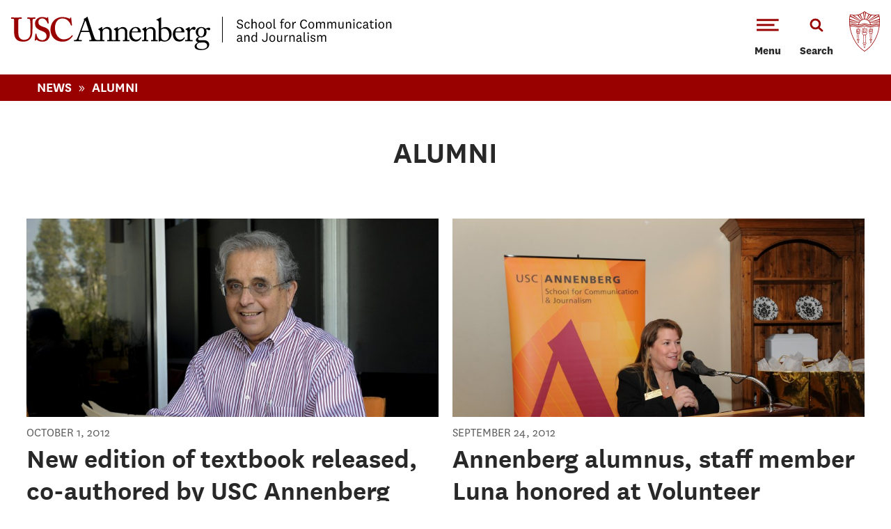

--- FILE ---
content_type: text/html; charset=utf-8
request_url: https://annenberg.usc.edu/news/category/alumni?page=9
body_size: 101637
content:
<!DOCTYPE html>
<!--[if IEMobile 7]><html class="iem7"  lang="en" dir="ltr"><![endif]-->
<!--[if lte IE 6]><html class="lt-ie9 lt-ie8 lt-ie7"  lang="en" dir="ltr"><![endif]-->
<!--[if (IE 7)&(!IEMobile)]><html class="lt-ie9 lt-ie8"  lang="en" dir="ltr"><![endif]-->
<!--[if IE 8]><html class="lt-ie9"  lang="en" dir="ltr"><![endif]-->
<!--[if (gte IE 9)|(gt IEMobile 7)]><!--><html  lang="en" dir="ltr"><!--<![endif]-->
  <head>
    <!-- Google Tag Manager -->
    <script>(function(w,d,s,l,i){w[l]=w[l]||[];w[l].push({'gtm.start':
    new Date().getTime(),event:'gtm.js'});var f=d.getElementsByTagName(s)[0],
    j=d.createElement(s),dl=l!='dataLayer'?'&l='+l:'';j.async=true;j.src=
    'https://www.googletagmanager.com/gtm.js?id='+i+dl;f.parentNode.insertBefore(j,f);
    })(window,document,'script','dataLayer','GTM-5NRDRDS');</script>
    <!-- End Google Tag Manager -->



    <meta name="theme-color" content="#991B1E">

    <meta http-equiv="Content-Type" content="text/html; charset=utf-8" /><script type="text/javascript">(window.NREUM||(NREUM={})).init={ajax:{deny_list:["bam.nr-data.net"]},feature_flags:["soft_nav"]};(window.NREUM||(NREUM={})).loader_config={licenseKey:"NRJS-60590b282091ab0b91e",applicationID:"673264067",browserID:"673264226"};;/*! For license information please see nr-loader-rum-1.308.0.min.js.LICENSE.txt */
(()=>{var e,t,r={163:(e,t,r)=>{"use strict";r.d(t,{j:()=>E});var n=r(384),i=r(1741);var a=r(2555);r(860).K7.genericEvents;const s="experimental.resources",o="register",c=e=>{if(!e||"string"!=typeof e)return!1;try{document.createDocumentFragment().querySelector(e)}catch{return!1}return!0};var d=r(2614),u=r(944),l=r(8122);const f="[data-nr-mask]",g=e=>(0,l.a)(e,(()=>{const e={feature_flags:[],experimental:{allow_registered_children:!1,resources:!1},mask_selector:"*",block_selector:"[data-nr-block]",mask_input_options:{color:!1,date:!1,"datetime-local":!1,email:!1,month:!1,number:!1,range:!1,search:!1,tel:!1,text:!1,time:!1,url:!1,week:!1,textarea:!1,select:!1,password:!0}};return{ajax:{deny_list:void 0,block_internal:!0,enabled:!0,autoStart:!0},api:{get allow_registered_children(){return e.feature_flags.includes(o)||e.experimental.allow_registered_children},set allow_registered_children(t){e.experimental.allow_registered_children=t},duplicate_registered_data:!1},browser_consent_mode:{enabled:!1},distributed_tracing:{enabled:void 0,exclude_newrelic_header:void 0,cors_use_newrelic_header:void 0,cors_use_tracecontext_headers:void 0,allowed_origins:void 0},get feature_flags(){return e.feature_flags},set feature_flags(t){e.feature_flags=t},generic_events:{enabled:!0,autoStart:!0},harvest:{interval:30},jserrors:{enabled:!0,autoStart:!0},logging:{enabled:!0,autoStart:!0},metrics:{enabled:!0,autoStart:!0},obfuscate:void 0,page_action:{enabled:!0},page_view_event:{enabled:!0,autoStart:!0},page_view_timing:{enabled:!0,autoStart:!0},performance:{capture_marks:!1,capture_measures:!1,capture_detail:!0,resources:{get enabled(){return e.feature_flags.includes(s)||e.experimental.resources},set enabled(t){e.experimental.resources=t},asset_types:[],first_party_domains:[],ignore_newrelic:!0}},privacy:{cookies_enabled:!0},proxy:{assets:void 0,beacon:void 0},session:{expiresMs:d.wk,inactiveMs:d.BB},session_replay:{autoStart:!0,enabled:!1,preload:!1,sampling_rate:10,error_sampling_rate:100,collect_fonts:!1,inline_images:!1,fix_stylesheets:!0,mask_all_inputs:!0,get mask_text_selector(){return e.mask_selector},set mask_text_selector(t){c(t)?e.mask_selector="".concat(t,",").concat(f):""===t||null===t?e.mask_selector=f:(0,u.R)(5,t)},get block_class(){return"nr-block"},get ignore_class(){return"nr-ignore"},get mask_text_class(){return"nr-mask"},get block_selector(){return e.block_selector},set block_selector(t){c(t)?e.block_selector+=",".concat(t):""!==t&&(0,u.R)(6,t)},get mask_input_options(){return e.mask_input_options},set mask_input_options(t){t&&"object"==typeof t?e.mask_input_options={...t,password:!0}:(0,u.R)(7,t)}},session_trace:{enabled:!0,autoStart:!0},soft_navigations:{enabled:!0,autoStart:!0},spa:{enabled:!0,autoStart:!0},ssl:void 0,user_actions:{enabled:!0,elementAttributes:["id","className","tagName","type"]}}})());var p=r(6154),m=r(9324);let h=0;const v={buildEnv:m.F3,distMethod:m.Xs,version:m.xv,originTime:p.WN},b={consented:!1},y={appMetadata:{},get consented(){return this.session?.state?.consent||b.consented},set consented(e){b.consented=e},customTransaction:void 0,denyList:void 0,disabled:!1,harvester:void 0,isolatedBacklog:!1,isRecording:!1,loaderType:void 0,maxBytes:3e4,obfuscator:void 0,onerror:void 0,ptid:void 0,releaseIds:{},session:void 0,timeKeeper:void 0,registeredEntities:[],jsAttributesMetadata:{bytes:0},get harvestCount(){return++h}},_=e=>{const t=(0,l.a)(e,y),r=Object.keys(v).reduce((e,t)=>(e[t]={value:v[t],writable:!1,configurable:!0,enumerable:!0},e),{});return Object.defineProperties(t,r)};var w=r(5701);const x=e=>{const t=e.startsWith("http");e+="/",r.p=t?e:"https://"+e};var R=r(7836),k=r(3241);const A={accountID:void 0,trustKey:void 0,agentID:void 0,licenseKey:void 0,applicationID:void 0,xpid:void 0},S=e=>(0,l.a)(e,A),T=new Set;function E(e,t={},r,s){let{init:o,info:c,loader_config:d,runtime:u={},exposed:l=!0}=t;if(!c){const e=(0,n.pV)();o=e.init,c=e.info,d=e.loader_config}e.init=g(o||{}),e.loader_config=S(d||{}),c.jsAttributes??={},p.bv&&(c.jsAttributes.isWorker=!0),e.info=(0,a.D)(c);const f=e.init,m=[c.beacon,c.errorBeacon];T.has(e.agentIdentifier)||(f.proxy.assets&&(x(f.proxy.assets),m.push(f.proxy.assets)),f.proxy.beacon&&m.push(f.proxy.beacon),e.beacons=[...m],function(e){const t=(0,n.pV)();Object.getOwnPropertyNames(i.W.prototype).forEach(r=>{const n=i.W.prototype[r];if("function"!=typeof n||"constructor"===n)return;let a=t[r];e[r]&&!1!==e.exposed&&"micro-agent"!==e.runtime?.loaderType&&(t[r]=(...t)=>{const n=e[r](...t);return a?a(...t):n})})}(e),(0,n.US)("activatedFeatures",w.B)),u.denyList=[...f.ajax.deny_list||[],...f.ajax.block_internal?m:[]],u.ptid=e.agentIdentifier,u.loaderType=r,e.runtime=_(u),T.has(e.agentIdentifier)||(e.ee=R.ee.get(e.agentIdentifier),e.exposed=l,(0,k.W)({agentIdentifier:e.agentIdentifier,drained:!!w.B?.[e.agentIdentifier],type:"lifecycle",name:"initialize",feature:void 0,data:e.config})),T.add(e.agentIdentifier)}},384:(e,t,r)=>{"use strict";r.d(t,{NT:()=>s,US:()=>u,Zm:()=>o,bQ:()=>d,dV:()=>c,pV:()=>l});var n=r(6154),i=r(1863),a=r(1910);const s={beacon:"bam.nr-data.net",errorBeacon:"bam.nr-data.net"};function o(){return n.gm.NREUM||(n.gm.NREUM={}),void 0===n.gm.newrelic&&(n.gm.newrelic=n.gm.NREUM),n.gm.NREUM}function c(){let e=o();return e.o||(e.o={ST:n.gm.setTimeout,SI:n.gm.setImmediate||n.gm.setInterval,CT:n.gm.clearTimeout,XHR:n.gm.XMLHttpRequest,REQ:n.gm.Request,EV:n.gm.Event,PR:n.gm.Promise,MO:n.gm.MutationObserver,FETCH:n.gm.fetch,WS:n.gm.WebSocket},(0,a.i)(...Object.values(e.o))),e}function d(e,t){let r=o();r.initializedAgents??={},t.initializedAt={ms:(0,i.t)(),date:new Date},r.initializedAgents[e]=t}function u(e,t){o()[e]=t}function l(){return function(){let e=o();const t=e.info||{};e.info={beacon:s.beacon,errorBeacon:s.errorBeacon,...t}}(),function(){let e=o();const t=e.init||{};e.init={...t}}(),c(),function(){let e=o();const t=e.loader_config||{};e.loader_config={...t}}(),o()}},782:(e,t,r)=>{"use strict";r.d(t,{T:()=>n});const n=r(860).K7.pageViewTiming},860:(e,t,r)=>{"use strict";r.d(t,{$J:()=>u,K7:()=>c,P3:()=>d,XX:()=>i,Yy:()=>o,df:()=>a,qY:()=>n,v4:()=>s});const n="events",i="jserrors",a="browser/blobs",s="rum",o="browser/logs",c={ajax:"ajax",genericEvents:"generic_events",jserrors:i,logging:"logging",metrics:"metrics",pageAction:"page_action",pageViewEvent:"page_view_event",pageViewTiming:"page_view_timing",sessionReplay:"session_replay",sessionTrace:"session_trace",softNav:"soft_navigations",spa:"spa"},d={[c.pageViewEvent]:1,[c.pageViewTiming]:2,[c.metrics]:3,[c.jserrors]:4,[c.spa]:5,[c.ajax]:6,[c.sessionTrace]:7,[c.softNav]:8,[c.sessionReplay]:9,[c.logging]:10,[c.genericEvents]:11},u={[c.pageViewEvent]:s,[c.pageViewTiming]:n,[c.ajax]:n,[c.spa]:n,[c.softNav]:n,[c.metrics]:i,[c.jserrors]:i,[c.sessionTrace]:a,[c.sessionReplay]:a,[c.logging]:o,[c.genericEvents]:"ins"}},944:(e,t,r)=>{"use strict";r.d(t,{R:()=>i});var n=r(3241);function i(e,t){"function"==typeof console.debug&&(console.debug("New Relic Warning: https://github.com/newrelic/newrelic-browser-agent/blob/main/docs/warning-codes.md#".concat(e),t),(0,n.W)({agentIdentifier:null,drained:null,type:"data",name:"warn",feature:"warn",data:{code:e,secondary:t}}))}},1687:(e,t,r)=>{"use strict";r.d(t,{Ak:()=>d,Ze:()=>f,x3:()=>u});var n=r(3241),i=r(7836),a=r(3606),s=r(860),o=r(2646);const c={};function d(e,t){const r={staged:!1,priority:s.P3[t]||0};l(e),c[e].get(t)||c[e].set(t,r)}function u(e,t){e&&c[e]&&(c[e].get(t)&&c[e].delete(t),p(e,t,!1),c[e].size&&g(e))}function l(e){if(!e)throw new Error("agentIdentifier required");c[e]||(c[e]=new Map)}function f(e="",t="feature",r=!1){if(l(e),!e||!c[e].get(t)||r)return p(e,t);c[e].get(t).staged=!0,g(e)}function g(e){const t=Array.from(c[e]);t.every(([e,t])=>t.staged)&&(t.sort((e,t)=>e[1].priority-t[1].priority),t.forEach(([t])=>{c[e].delete(t),p(e,t)}))}function p(e,t,r=!0){const s=e?i.ee.get(e):i.ee,c=a.i.handlers;if(!s.aborted&&s.backlog&&c){if((0,n.W)({agentIdentifier:e,type:"lifecycle",name:"drain",feature:t}),r){const e=s.backlog[t],r=c[t];if(r){for(let t=0;e&&t<e.length;++t)m(e[t],r);Object.entries(r).forEach(([e,t])=>{Object.values(t||{}).forEach(t=>{t[0]?.on&&t[0]?.context()instanceof o.y&&t[0].on(e,t[1])})})}}s.isolatedBacklog||delete c[t],s.backlog[t]=null,s.emit("drain-"+t,[])}}function m(e,t){var r=e[1];Object.values(t[r]||{}).forEach(t=>{var r=e[0];if(t[0]===r){var n=t[1],i=e[3],a=e[2];n.apply(i,a)}})}},1738:(e,t,r)=>{"use strict";r.d(t,{U:()=>g,Y:()=>f});var n=r(3241),i=r(9908),a=r(1863),s=r(944),o=r(5701),c=r(3969),d=r(8362),u=r(860),l=r(4261);function f(e,t,r,a){const f=a||r;!f||f[e]&&f[e]!==d.d.prototype[e]||(f[e]=function(){(0,i.p)(c.xV,["API/"+e+"/called"],void 0,u.K7.metrics,r.ee),(0,n.W)({agentIdentifier:r.agentIdentifier,drained:!!o.B?.[r.agentIdentifier],type:"data",name:"api",feature:l.Pl+e,data:{}});try{return t.apply(this,arguments)}catch(e){(0,s.R)(23,e)}})}function g(e,t,r,n,s){const o=e.info;null===r?delete o.jsAttributes[t]:o.jsAttributes[t]=r,(s||null===r)&&(0,i.p)(l.Pl+n,[(0,a.t)(),t,r],void 0,"session",e.ee)}},1741:(e,t,r)=>{"use strict";r.d(t,{W:()=>a});var n=r(944),i=r(4261);class a{#e(e,...t){if(this[e]!==a.prototype[e])return this[e](...t);(0,n.R)(35,e)}addPageAction(e,t){return this.#e(i.hG,e,t)}register(e){return this.#e(i.eY,e)}recordCustomEvent(e,t){return this.#e(i.fF,e,t)}setPageViewName(e,t){return this.#e(i.Fw,e,t)}setCustomAttribute(e,t,r){return this.#e(i.cD,e,t,r)}noticeError(e,t){return this.#e(i.o5,e,t)}setUserId(e,t=!1){return this.#e(i.Dl,e,t)}setApplicationVersion(e){return this.#e(i.nb,e)}setErrorHandler(e){return this.#e(i.bt,e)}addRelease(e,t){return this.#e(i.k6,e,t)}log(e,t){return this.#e(i.$9,e,t)}start(){return this.#e(i.d3)}finished(e){return this.#e(i.BL,e)}recordReplay(){return this.#e(i.CH)}pauseReplay(){return this.#e(i.Tb)}addToTrace(e){return this.#e(i.U2,e)}setCurrentRouteName(e){return this.#e(i.PA,e)}interaction(e){return this.#e(i.dT,e)}wrapLogger(e,t,r){return this.#e(i.Wb,e,t,r)}measure(e,t){return this.#e(i.V1,e,t)}consent(e){return this.#e(i.Pv,e)}}},1863:(e,t,r)=>{"use strict";function n(){return Math.floor(performance.now())}r.d(t,{t:()=>n})},1910:(e,t,r)=>{"use strict";r.d(t,{i:()=>a});var n=r(944);const i=new Map;function a(...e){return e.every(e=>{if(i.has(e))return i.get(e);const t="function"==typeof e?e.toString():"",r=t.includes("[native code]"),a=t.includes("nrWrapper");return r||a||(0,n.R)(64,e?.name||t),i.set(e,r),r})}},2555:(e,t,r)=>{"use strict";r.d(t,{D:()=>o,f:()=>s});var n=r(384),i=r(8122);const a={beacon:n.NT.beacon,errorBeacon:n.NT.errorBeacon,licenseKey:void 0,applicationID:void 0,sa:void 0,queueTime:void 0,applicationTime:void 0,ttGuid:void 0,user:void 0,account:void 0,product:void 0,extra:void 0,jsAttributes:{},userAttributes:void 0,atts:void 0,transactionName:void 0,tNamePlain:void 0};function s(e){try{return!!e.licenseKey&&!!e.errorBeacon&&!!e.applicationID}catch(e){return!1}}const o=e=>(0,i.a)(e,a)},2614:(e,t,r)=>{"use strict";r.d(t,{BB:()=>s,H3:()=>n,g:()=>d,iL:()=>c,tS:()=>o,uh:()=>i,wk:()=>a});const n="NRBA",i="SESSION",a=144e5,s=18e5,o={STARTED:"session-started",PAUSE:"session-pause",RESET:"session-reset",RESUME:"session-resume",UPDATE:"session-update"},c={SAME_TAB:"same-tab",CROSS_TAB:"cross-tab"},d={OFF:0,FULL:1,ERROR:2}},2646:(e,t,r)=>{"use strict";r.d(t,{y:()=>n});class n{constructor(e){this.contextId=e}}},2843:(e,t,r)=>{"use strict";r.d(t,{G:()=>a,u:()=>i});var n=r(3878);function i(e,t=!1,r,i){(0,n.DD)("visibilitychange",function(){if(t)return void("hidden"===document.visibilityState&&e());e(document.visibilityState)},r,i)}function a(e,t,r){(0,n.sp)("pagehide",e,t,r)}},3241:(e,t,r)=>{"use strict";r.d(t,{W:()=>a});var n=r(6154);const i="newrelic";function a(e={}){try{n.gm.dispatchEvent(new CustomEvent(i,{detail:e}))}catch(e){}}},3606:(e,t,r)=>{"use strict";r.d(t,{i:()=>a});var n=r(9908);a.on=s;var i=a.handlers={};function a(e,t,r,a){s(a||n.d,i,e,t,r)}function s(e,t,r,i,a){a||(a="feature"),e||(e=n.d);var s=t[a]=t[a]||{};(s[r]=s[r]||[]).push([e,i])}},3878:(e,t,r)=>{"use strict";function n(e,t){return{capture:e,passive:!1,signal:t}}function i(e,t,r=!1,i){window.addEventListener(e,t,n(r,i))}function a(e,t,r=!1,i){document.addEventListener(e,t,n(r,i))}r.d(t,{DD:()=>a,jT:()=>n,sp:()=>i})},3969:(e,t,r)=>{"use strict";r.d(t,{TZ:()=>n,XG:()=>o,rs:()=>i,xV:()=>s,z_:()=>a});const n=r(860).K7.metrics,i="sm",a="cm",s="storeSupportabilityMetrics",o="storeEventMetrics"},4234:(e,t,r)=>{"use strict";r.d(t,{W:()=>a});var n=r(7836),i=r(1687);class a{constructor(e,t){this.agentIdentifier=e,this.ee=n.ee.get(e),this.featureName=t,this.blocked=!1}deregisterDrain(){(0,i.x3)(this.agentIdentifier,this.featureName)}}},4261:(e,t,r)=>{"use strict";r.d(t,{$9:()=>d,BL:()=>o,CH:()=>g,Dl:()=>_,Fw:()=>y,PA:()=>h,Pl:()=>n,Pv:()=>k,Tb:()=>l,U2:()=>a,V1:()=>R,Wb:()=>x,bt:()=>b,cD:()=>v,d3:()=>w,dT:()=>c,eY:()=>p,fF:()=>f,hG:()=>i,k6:()=>s,nb:()=>m,o5:()=>u});const n="api-",i="addPageAction",a="addToTrace",s="addRelease",o="finished",c="interaction",d="log",u="noticeError",l="pauseReplay",f="recordCustomEvent",g="recordReplay",p="register",m="setApplicationVersion",h="setCurrentRouteName",v="setCustomAttribute",b="setErrorHandler",y="setPageViewName",_="setUserId",w="start",x="wrapLogger",R="measure",k="consent"},5289:(e,t,r)=>{"use strict";r.d(t,{GG:()=>s,Qr:()=>c,sB:()=>o});var n=r(3878),i=r(6389);function a(){return"undefined"==typeof document||"complete"===document.readyState}function s(e,t){if(a())return e();const r=(0,i.J)(e),s=setInterval(()=>{a()&&(clearInterval(s),r())},500);(0,n.sp)("load",r,t)}function o(e){if(a())return e();(0,n.DD)("DOMContentLoaded",e)}function c(e){if(a())return e();(0,n.sp)("popstate",e)}},5607:(e,t,r)=>{"use strict";r.d(t,{W:()=>n});const n=(0,r(9566).bz)()},5701:(e,t,r)=>{"use strict";r.d(t,{B:()=>a,t:()=>s});var n=r(3241);const i=new Set,a={};function s(e,t){const r=t.agentIdentifier;a[r]??={},e&&"object"==typeof e&&(i.has(r)||(t.ee.emit("rumresp",[e]),a[r]=e,i.add(r),(0,n.W)({agentIdentifier:r,loaded:!0,drained:!0,type:"lifecycle",name:"load",feature:void 0,data:e})))}},6154:(e,t,r)=>{"use strict";r.d(t,{OF:()=>c,RI:()=>i,WN:()=>u,bv:()=>a,eN:()=>l,gm:()=>s,mw:()=>o,sb:()=>d});var n=r(1863);const i="undefined"!=typeof window&&!!window.document,a="undefined"!=typeof WorkerGlobalScope&&("undefined"!=typeof self&&self instanceof WorkerGlobalScope&&self.navigator instanceof WorkerNavigator||"undefined"!=typeof globalThis&&globalThis instanceof WorkerGlobalScope&&globalThis.navigator instanceof WorkerNavigator),s=i?window:"undefined"!=typeof WorkerGlobalScope&&("undefined"!=typeof self&&self instanceof WorkerGlobalScope&&self||"undefined"!=typeof globalThis&&globalThis instanceof WorkerGlobalScope&&globalThis),o=Boolean("hidden"===s?.document?.visibilityState),c=/iPad|iPhone|iPod/.test(s.navigator?.userAgent),d=c&&"undefined"==typeof SharedWorker,u=((()=>{const e=s.navigator?.userAgent?.match(/Firefox[/\s](\d+\.\d+)/);Array.isArray(e)&&e.length>=2&&e[1]})(),Date.now()-(0,n.t)()),l=()=>"undefined"!=typeof PerformanceNavigationTiming&&s?.performance?.getEntriesByType("navigation")?.[0]?.responseStart},6389:(e,t,r)=>{"use strict";function n(e,t=500,r={}){const n=r?.leading||!1;let i;return(...r)=>{n&&void 0===i&&(e.apply(this,r),i=setTimeout(()=>{i=clearTimeout(i)},t)),n||(clearTimeout(i),i=setTimeout(()=>{e.apply(this,r)},t))}}function i(e){let t=!1;return(...r)=>{t||(t=!0,e.apply(this,r))}}r.d(t,{J:()=>i,s:()=>n})},6630:(e,t,r)=>{"use strict";r.d(t,{T:()=>n});const n=r(860).K7.pageViewEvent},7699:(e,t,r)=>{"use strict";r.d(t,{It:()=>a,KC:()=>o,No:()=>i,qh:()=>s});var n=r(860);const i=16e3,a=1e6,s="SESSION_ERROR",o={[n.K7.logging]:!0,[n.K7.genericEvents]:!1,[n.K7.jserrors]:!1,[n.K7.ajax]:!1}},7836:(e,t,r)=>{"use strict";r.d(t,{P:()=>o,ee:()=>c});var n=r(384),i=r(8990),a=r(2646),s=r(5607);const o="nr@context:".concat(s.W),c=function e(t,r){var n={},s={},u={},l=!1;try{l=16===r.length&&d.initializedAgents?.[r]?.runtime.isolatedBacklog}catch(e){}var f={on:p,addEventListener:p,removeEventListener:function(e,t){var r=n[e];if(!r)return;for(var i=0;i<r.length;i++)r[i]===t&&r.splice(i,1)},emit:function(e,r,n,i,a){!1!==a&&(a=!0);if(c.aborted&&!i)return;t&&a&&t.emit(e,r,n);var o=g(n);m(e).forEach(e=>{e.apply(o,r)});var d=v()[s[e]];d&&d.push([f,e,r,o]);return o},get:h,listeners:m,context:g,buffer:function(e,t){const r=v();if(t=t||"feature",f.aborted)return;Object.entries(e||{}).forEach(([e,n])=>{s[n]=t,t in r||(r[t]=[])})},abort:function(){f._aborted=!0,Object.keys(f.backlog).forEach(e=>{delete f.backlog[e]})},isBuffering:function(e){return!!v()[s[e]]},debugId:r,backlog:l?{}:t&&"object"==typeof t.backlog?t.backlog:{},isolatedBacklog:l};return Object.defineProperty(f,"aborted",{get:()=>{let e=f._aborted||!1;return e||(t&&(e=t.aborted),e)}}),f;function g(e){return e&&e instanceof a.y?e:e?(0,i.I)(e,o,()=>new a.y(o)):new a.y(o)}function p(e,t){n[e]=m(e).concat(t)}function m(e){return n[e]||[]}function h(t){return u[t]=u[t]||e(f,t)}function v(){return f.backlog}}(void 0,"globalEE"),d=(0,n.Zm)();d.ee||(d.ee=c)},8122:(e,t,r)=>{"use strict";r.d(t,{a:()=>i});var n=r(944);function i(e,t){try{if(!e||"object"!=typeof e)return(0,n.R)(3);if(!t||"object"!=typeof t)return(0,n.R)(4);const r=Object.create(Object.getPrototypeOf(t),Object.getOwnPropertyDescriptors(t)),a=0===Object.keys(r).length?e:r;for(let s in a)if(void 0!==e[s])try{if(null===e[s]){r[s]=null;continue}Array.isArray(e[s])&&Array.isArray(t[s])?r[s]=Array.from(new Set([...e[s],...t[s]])):"object"==typeof e[s]&&"object"==typeof t[s]?r[s]=i(e[s],t[s]):r[s]=e[s]}catch(e){r[s]||(0,n.R)(1,e)}return r}catch(e){(0,n.R)(2,e)}}},8362:(e,t,r)=>{"use strict";r.d(t,{d:()=>a});var n=r(9566),i=r(1741);class a extends i.W{agentIdentifier=(0,n.LA)(16)}},8374:(e,t,r)=>{r.nc=(()=>{try{return document?.currentScript?.nonce}catch(e){}return""})()},8990:(e,t,r)=>{"use strict";r.d(t,{I:()=>i});var n=Object.prototype.hasOwnProperty;function i(e,t,r){if(n.call(e,t))return e[t];var i=r();if(Object.defineProperty&&Object.keys)try{return Object.defineProperty(e,t,{value:i,writable:!0,enumerable:!1}),i}catch(e){}return e[t]=i,i}},9324:(e,t,r)=>{"use strict";r.d(t,{F3:()=>i,Xs:()=>a,xv:()=>n});const n="1.308.0",i="PROD",a="CDN"},9566:(e,t,r)=>{"use strict";r.d(t,{LA:()=>o,bz:()=>s});var n=r(6154);const i="xxxxxxxx-xxxx-4xxx-yxxx-xxxxxxxxxxxx";function a(e,t){return e?15&e[t]:16*Math.random()|0}function s(){const e=n.gm?.crypto||n.gm?.msCrypto;let t,r=0;return e&&e.getRandomValues&&(t=e.getRandomValues(new Uint8Array(30))),i.split("").map(e=>"x"===e?a(t,r++).toString(16):"y"===e?(3&a()|8).toString(16):e).join("")}function o(e){const t=n.gm?.crypto||n.gm?.msCrypto;let r,i=0;t&&t.getRandomValues&&(r=t.getRandomValues(new Uint8Array(e)));const s=[];for(var o=0;o<e;o++)s.push(a(r,i++).toString(16));return s.join("")}},9908:(e,t,r)=>{"use strict";r.d(t,{d:()=>n,p:()=>i});var n=r(7836).ee.get("handle");function i(e,t,r,i,a){a?(a.buffer([e],i),a.emit(e,t,r)):(n.buffer([e],i),n.emit(e,t,r))}}},n={};function i(e){var t=n[e];if(void 0!==t)return t.exports;var a=n[e]={exports:{}};return r[e](a,a.exports,i),a.exports}i.m=r,i.d=(e,t)=>{for(var r in t)i.o(t,r)&&!i.o(e,r)&&Object.defineProperty(e,r,{enumerable:!0,get:t[r]})},i.f={},i.e=e=>Promise.all(Object.keys(i.f).reduce((t,r)=>(i.f[r](e,t),t),[])),i.u=e=>"nr-rum-1.308.0.min.js",i.o=(e,t)=>Object.prototype.hasOwnProperty.call(e,t),e={},t="NRBA-1.308.0.PROD:",i.l=(r,n,a,s)=>{if(e[r])e[r].push(n);else{var o,c;if(void 0!==a)for(var d=document.getElementsByTagName("script"),u=0;u<d.length;u++){var l=d[u];if(l.getAttribute("src")==r||l.getAttribute("data-webpack")==t+a){o=l;break}}if(!o){c=!0;var f={296:"sha512-+MIMDsOcckGXa1EdWHqFNv7P+JUkd5kQwCBr3KE6uCvnsBNUrdSt4a/3/L4j4TxtnaMNjHpza2/erNQbpacJQA=="};(o=document.createElement("script")).charset="utf-8",i.nc&&o.setAttribute("nonce",i.nc),o.setAttribute("data-webpack",t+a),o.src=r,0!==o.src.indexOf(window.location.origin+"/")&&(o.crossOrigin="anonymous"),f[s]&&(o.integrity=f[s])}e[r]=[n];var g=(t,n)=>{o.onerror=o.onload=null,clearTimeout(p);var i=e[r];if(delete e[r],o.parentNode&&o.parentNode.removeChild(o),i&&i.forEach(e=>e(n)),t)return t(n)},p=setTimeout(g.bind(null,void 0,{type:"timeout",target:o}),12e4);o.onerror=g.bind(null,o.onerror),o.onload=g.bind(null,o.onload),c&&document.head.appendChild(o)}},i.r=e=>{"undefined"!=typeof Symbol&&Symbol.toStringTag&&Object.defineProperty(e,Symbol.toStringTag,{value:"Module"}),Object.defineProperty(e,"__esModule",{value:!0})},i.p="https://js-agent.newrelic.com/",(()=>{var e={374:0,840:0};i.f.j=(t,r)=>{var n=i.o(e,t)?e[t]:void 0;if(0!==n)if(n)r.push(n[2]);else{var a=new Promise((r,i)=>n=e[t]=[r,i]);r.push(n[2]=a);var s=i.p+i.u(t),o=new Error;i.l(s,r=>{if(i.o(e,t)&&(0!==(n=e[t])&&(e[t]=void 0),n)){var a=r&&("load"===r.type?"missing":r.type),s=r&&r.target&&r.target.src;o.message="Loading chunk "+t+" failed: ("+a+": "+s+")",o.name="ChunkLoadError",o.type=a,o.request=s,n[1](o)}},"chunk-"+t,t)}};var t=(t,r)=>{var n,a,[s,o,c]=r,d=0;if(s.some(t=>0!==e[t])){for(n in o)i.o(o,n)&&(i.m[n]=o[n]);if(c)c(i)}for(t&&t(r);d<s.length;d++)a=s[d],i.o(e,a)&&e[a]&&e[a][0](),e[a]=0},r=self["webpackChunk:NRBA-1.308.0.PROD"]=self["webpackChunk:NRBA-1.308.0.PROD"]||[];r.forEach(t.bind(null,0)),r.push=t.bind(null,r.push.bind(r))})(),(()=>{"use strict";i(8374);var e=i(8362),t=i(860);const r=Object.values(t.K7);var n=i(163);var a=i(9908),s=i(1863),o=i(4261),c=i(1738);var d=i(1687),u=i(4234),l=i(5289),f=i(6154),g=i(944),p=i(384);const m=e=>f.RI&&!0===e?.privacy.cookies_enabled;function h(e){return!!(0,p.dV)().o.MO&&m(e)&&!0===e?.session_trace.enabled}var v=i(6389),b=i(7699);class y extends u.W{constructor(e,t){super(e.agentIdentifier,t),this.agentRef=e,this.abortHandler=void 0,this.featAggregate=void 0,this.loadedSuccessfully=void 0,this.onAggregateImported=new Promise(e=>{this.loadedSuccessfully=e}),this.deferred=Promise.resolve(),!1===e.init[this.featureName].autoStart?this.deferred=new Promise((t,r)=>{this.ee.on("manual-start-all",(0,v.J)(()=>{(0,d.Ak)(e.agentIdentifier,this.featureName),t()}))}):(0,d.Ak)(e.agentIdentifier,t)}importAggregator(e,t,r={}){if(this.featAggregate)return;const n=async()=>{let n;await this.deferred;try{if(m(e.init)){const{setupAgentSession:t}=await i.e(296).then(i.bind(i,3305));n=t(e)}}catch(e){(0,g.R)(20,e),this.ee.emit("internal-error",[e]),(0,a.p)(b.qh,[e],void 0,this.featureName,this.ee)}try{if(!this.#t(this.featureName,n,e.init))return(0,d.Ze)(this.agentIdentifier,this.featureName),void this.loadedSuccessfully(!1);const{Aggregate:i}=await t();this.featAggregate=new i(e,r),e.runtime.harvester.initializedAggregates.push(this.featAggregate),this.loadedSuccessfully(!0)}catch(e){(0,g.R)(34,e),this.abortHandler?.(),(0,d.Ze)(this.agentIdentifier,this.featureName,!0),this.loadedSuccessfully(!1),this.ee&&this.ee.abort()}};f.RI?(0,l.GG)(()=>n(),!0):n()}#t(e,r,n){if(this.blocked)return!1;switch(e){case t.K7.sessionReplay:return h(n)&&!!r;case t.K7.sessionTrace:return!!r;default:return!0}}}var _=i(6630),w=i(2614),x=i(3241);class R extends y{static featureName=_.T;constructor(e){var t;super(e,_.T),this.setupInspectionEvents(e.agentIdentifier),t=e,(0,c.Y)(o.Fw,function(e,r){"string"==typeof e&&("/"!==e.charAt(0)&&(e="/"+e),t.runtime.customTransaction=(r||"http://custom.transaction")+e,(0,a.p)(o.Pl+o.Fw,[(0,s.t)()],void 0,void 0,t.ee))},t),this.importAggregator(e,()=>i.e(296).then(i.bind(i,3943)))}setupInspectionEvents(e){const t=(t,r)=>{t&&(0,x.W)({agentIdentifier:e,timeStamp:t.timeStamp,loaded:"complete"===t.target.readyState,type:"window",name:r,data:t.target.location+""})};(0,l.sB)(e=>{t(e,"DOMContentLoaded")}),(0,l.GG)(e=>{t(e,"load")}),(0,l.Qr)(e=>{t(e,"navigate")}),this.ee.on(w.tS.UPDATE,(t,r)=>{(0,x.W)({agentIdentifier:e,type:"lifecycle",name:"session",data:r})})}}class k extends e.d{constructor(e){var t;(super(),f.gm)?(this.features={},(0,p.bQ)(this.agentIdentifier,this),this.desiredFeatures=new Set(e.features||[]),this.desiredFeatures.add(R),(0,n.j)(this,e,e.loaderType||"agent"),t=this,(0,c.Y)(o.cD,function(e,r,n=!1){if("string"==typeof e){if(["string","number","boolean"].includes(typeof r)||null===r)return(0,c.U)(t,e,r,o.cD,n);(0,g.R)(40,typeof r)}else(0,g.R)(39,typeof e)},t),function(e){(0,c.Y)(o.Dl,function(t,r=!1){if("string"!=typeof t&&null!==t)return void(0,g.R)(41,typeof t);const n=e.info.jsAttributes["enduser.id"];r&&null!=n&&n!==t?(0,a.p)(o.Pl+"setUserIdAndResetSession",[t],void 0,"session",e.ee):(0,c.U)(e,"enduser.id",t,o.Dl,!0)},e)}(this),function(e){(0,c.Y)(o.nb,function(t){if("string"==typeof t||null===t)return(0,c.U)(e,"application.version",t,o.nb,!1);(0,g.R)(42,typeof t)},e)}(this),function(e){(0,c.Y)(o.d3,function(){e.ee.emit("manual-start-all")},e)}(this),function(e){(0,c.Y)(o.Pv,function(t=!0){if("boolean"==typeof t){if((0,a.p)(o.Pl+o.Pv,[t],void 0,"session",e.ee),e.runtime.consented=t,t){const t=e.features.page_view_event;t.onAggregateImported.then(e=>{const r=t.featAggregate;e&&!r.sentRum&&r.sendRum()})}}else(0,g.R)(65,typeof t)},e)}(this),this.run()):(0,g.R)(21)}get config(){return{info:this.info,init:this.init,loader_config:this.loader_config,runtime:this.runtime}}get api(){return this}run(){try{const e=function(e){const t={};return r.forEach(r=>{t[r]=!!e[r]?.enabled}),t}(this.init),n=[...this.desiredFeatures];n.sort((e,r)=>t.P3[e.featureName]-t.P3[r.featureName]),n.forEach(r=>{if(!e[r.featureName]&&r.featureName!==t.K7.pageViewEvent)return;if(r.featureName===t.K7.spa)return void(0,g.R)(67);const n=function(e){switch(e){case t.K7.ajax:return[t.K7.jserrors];case t.K7.sessionTrace:return[t.K7.ajax,t.K7.pageViewEvent];case t.K7.sessionReplay:return[t.K7.sessionTrace];case t.K7.pageViewTiming:return[t.K7.pageViewEvent];default:return[]}}(r.featureName).filter(e=>!(e in this.features));n.length>0&&(0,g.R)(36,{targetFeature:r.featureName,missingDependencies:n}),this.features[r.featureName]=new r(this)})}catch(e){(0,g.R)(22,e);for(const e in this.features)this.features[e].abortHandler?.();const t=(0,p.Zm)();delete t.initializedAgents[this.agentIdentifier]?.features,delete this.sharedAggregator;return t.ee.get(this.agentIdentifier).abort(),!1}}}var A=i(2843),S=i(782);class T extends y{static featureName=S.T;constructor(e){super(e,S.T),f.RI&&((0,A.u)(()=>(0,a.p)("docHidden",[(0,s.t)()],void 0,S.T,this.ee),!0),(0,A.G)(()=>(0,a.p)("winPagehide",[(0,s.t)()],void 0,S.T,this.ee)),this.importAggregator(e,()=>i.e(296).then(i.bind(i,2117))))}}var E=i(3969);class I extends y{static featureName=E.TZ;constructor(e){super(e,E.TZ),f.RI&&document.addEventListener("securitypolicyviolation",e=>{(0,a.p)(E.xV,["Generic/CSPViolation/Detected"],void 0,this.featureName,this.ee)}),this.importAggregator(e,()=>i.e(296).then(i.bind(i,9623)))}}new k({features:[R,T,I],loaderType:"lite"})})()})();</script>
<meta name="generator" content="Drupal 7 (http://drupal.org)" />
<link rel="canonical" href="https://annenberg.usc.edu/news/category/alumni" />
<link rel="shortlink" href="https://annenberg.usc.edu/taxonomy/term/2956" />
<meta property="og:url" content="https://annenberg.usc.edu/news/category/alumni" />
<meta property="og:title" content="Alumni" />
<meta name="twitter:card" content="summary_large_image" />
<meta name="twitter:site" content="@uscannenberg" />
<meta name="twitter:title" content="Alumni" />
    <title>Alumni | Page 10 | USC Annenberg</title>
    <link rel="apple-touch-icon" sizes="57x57" href="/sites/all/themes/annenberg/icons/favicon-57x57.png">
    <link rel="apple-touch-icon" sizes="114x114" href="/sites/all/themes/annenberg/icons/favicon-114x114.png">
    <link rel="apple-touch-icon" sizes="72x72" href="/sites/all/themes/annenberg/icons/favicon-72x72.png">
    <link rel="apple-touch-icon" sizes="144x144" href="/sites/all/themes/annenberg/icons/favicon-144x144.png">
    <link rel="apple-touch-icon" sizes="60x60" href="/sites/all/themes/annenberg/icons/favicon-60x60.png">
    <link rel="apple-touch-icon" sizes="120x120" href="/sites/all/themes/annenberg/icons/favicon-120x120.png">
    <link rel="apple-touch-icon" sizes="76x76" href="/sites/all/themes/annenberg/icons/favicon-76x76.png">
    <link rel="apple-touch-icon" sizes="152x152" href="/sites/all/themes/annenberg/icons/favicon-152x152.png">
    <link rel="apple-touch-icon" sizes="180x180" href="/sites/all/themes/annenberg/icons/favicon-180x180.png">
    <link rel="icon" type="image/png" href="/sites/all/themes/annenberg/icons/favicon-192x192.png" sizes="192x192">
    <link rel="icon" type="image/png" href="/sites/all/themes/annenberg/icons/favicon-160x160.png" sizes="160x160">
    <link rel="icon" type="image/png" href="/sites/all/themes/annenberg/icons/favicon-96x96.png" sizes="96x96">
    <link rel="icon" type="image/png" href="/sites/all/themes/annenberg/icons/favicon-16x16.png" sizes="16x16">
    <link rel="icon" type="image/png" href="/sites/all/themes/annenberg/icons/favicon-32x32.png" sizes="32x32">
    <meta name="msapplication-TileColor" content="#FFCC05">
    <meta name="msapplication-TileImage" content="/sites/all/themes/annenberg/icons/mstile-144x144.png">
    <link type="text/css" rel="stylesheet" href="https://annenberg.usc.edu/sites/default/files/css/css_lQaZfjVpwP_oGNqdtWCSpJT1EMqXdMiU84ekLLxQnc4.css" media="all" />
<link type="text/css" rel="stylesheet" href="https://annenberg.usc.edu/sites/default/files/css/css_DMxX62rwvcrZ3_XTFZTPzgA80vS8TtQ2InPzvITXcsc.css" media="all" />
<link type="text/css" rel="stylesheet" href="https://annenberg.usc.edu/sites/default/files/css/css_AbpHGcgLb-kRsJGnwFEktk7uzpZOCcBY74-YBdrKVGs.css" media="all" />
<link type="text/css" rel="stylesheet" href="https://annenberg.usc.edu/sites/default/files/css/css_Q4HmMZqMdHrn8GpRwF_nqPzsZ_m_9sZ6FRQiec2VS7k.css" media="all" />
    <script type="text/javascript" src="https://annenberg.usc.edu/sites/default/files/js/js_mOx0WHl6cNZI0fqrVldT0Ay6Zv7VRFDm9LexZoNN_NI.js"></script>
<script type="text/javascript">
<!--//--><![CDATA[//><!--
document.createElement( "picture" );
//--><!]]>
</script>
<script type="text/javascript" src="https://annenberg.usc.edu/sites/default/files/js/js_VPkB23DwvoY-_r2DUAZLhCLeGFoPsrquWLm_ZXst9-c.js"></script>
<script type="text/javascript" src="https://annenberg.usc.edu/sites/default/files/js/js_bZrma6REH41F4Q9eZihxRjRy08aEerJCkYoX2VLlG9s.js"></script>
<script type="text/javascript" src="https://annenberg.usc.edu/sites/default/files/js/js_EOyQO3d5HjlRhtJ3lCr0LqRu22Nzgdp5VQfarw8ti1A.js"></script>
<script type="text/javascript">
<!--//--><![CDATA[//><!--
jQuery.extend(Drupal.settings, {"basePath":"\/","pathPrefix":"","setHasJsCookie":0,"ajaxPageState":{"theme":"annenberg","theme_token":"JT5aeyIJPorn78BcY-RVTf90vm31udzXPVWkudmFb0w","js":{"sites\/all\/modules\/contrib\/picture\/picturefill\/picturefill.min.js":1,"sites\/all\/modules\/contrib\/picture\/picture.min.js":1,"sites\/all\/modules\/contrib\/tag1d7es_jquery_update\/replace\/jquery\/1.12\/jquery.min.js":1,"0":1,"misc\/jquery-extend-3.4.0.js":1,"misc\/jquery-html-prefilter-3.5.0-backport.js":1,"misc\/jquery.once.js":1,"misc\/drupal.js":1,"sites\/all\/libraries\/fitvids\/jquery.fitvids.js":1,"sites\/all\/modules\/contrib\/tag1d7es_jquery_update\/js\/jquery_browser.js":1,"sites\/all\/modules\/contrib\/entityreference\/js\/entityreference.js":1,"sites\/all\/modules\/contrib\/fitvids\/fitvids.js":1,"sites\/all\/themes\/annenberg\/js\/vendor\/matchheight\/jquery.matchHeight-min.js":1,"sites\/all\/themes\/annenberg\/js\/script.js":1,"sites\/all\/themes\/annenberg\/js\/header-d9.js":1},"css":{"modules\/system\/system.base.css":1,"modules\/system\/system.menus.css":1,"modules\/system\/system.messages.css":1,"modules\/system\/system.theme.css":1,"modules\/comment\/comment.css":1,"sites\/all\/modules\/contrib\/date\/date_repeat_field\/date_repeat_field.css":1,"modules\/field\/theme\/field.css":1,"sites\/all\/modules\/contrib\/fitvids\/fitvids.css":1,"modules\/node\/node.css":1,"sites\/all\/modules\/contrib\/picture\/picture_wysiwyg.css":1,"sites\/all\/modules\/contrib\/relation_add\/relation_add.css":1,"modules\/search\/search.css":1,"modules\/user\/user.css":1,"sites\/all\/modules\/contrib\/views\/css\/views.css":1,"sites\/all\/modules\/contrib\/ctools\/css\/ctools.css":1,"sites\/all\/modules\/contrib\/panels\/css\/panels.css":1,"sites\/all\/themes\/annenberg\/layouts\/annenberg_standard\/annenberg_standard.css":1,"sites\/all\/themes\/annenberg\/addressfield.css":1,"sites\/all\/themes\/annenberg\/aggregator.css":1,"sites\/all\/themes\/annenberg\/block.css":1,"sites\/all\/themes\/annenberg\/book.css":1,"sites\/all\/themes\/annenberg\/comment.css":1,"sites\/all\/themes\/annenberg\/dblog.css":1,"sites\/all\/themes\/annenberg\/field.css":1,"sites\/all\/themes\/annenberg\/file.css":1,"sites\/all\/themes\/annenberg\/filter.css":1,"sites\/all\/themes\/annenberg\/forum.css":1,"sites\/all\/themes\/annenberg\/help.css":1,"sites\/all\/themes\/annenberg\/menu.css":1,"sites\/all\/themes\/annenberg\/node.css":1,"sites\/all\/themes\/annenberg\/openid.css":1,"sites\/all\/themes\/annenberg\/poll.css":1,"sites\/all\/themes\/annenberg\/profile.css":1,"sites\/all\/themes\/annenberg\/search.css":1,"sites\/all\/themes\/annenberg\/statistics.css":1,"sites\/all\/themes\/annenberg\/syslog.css":1,"sites\/all\/themes\/annenberg\/admin.css":1,"sites\/all\/themes\/annenberg\/maintenance.css":1,"sites\/all\/themes\/annenberg\/system.css":1,"sites\/all\/themes\/annenberg\/system.admin.css":1,"sites\/all\/themes\/annenberg\/system.maintenance.css":1,"sites\/all\/themes\/annenberg\/system.messages.css":1,"sites\/all\/themes\/annenberg\/system.theme.css":1,"sites\/all\/themes\/annenberg\/system.menus.css":1,"sites\/all\/themes\/annenberg\/taxonomy.css":1,"sites\/all\/themes\/annenberg\/tracker.css":1,"sites\/all\/themes\/annenberg\/update.css":1,"sites\/all\/themes\/annenberg\/user.css":1,"sites\/all\/themes\/annenberg\/views.css":1,"sites\/all\/themes\/annenberg\/ctools.css":1,"sites\/all\/themes\/annenberg\/panels.css":1,"sites\/all\/themes\/annenberg\/jquery.ui.core.css":1,"sites\/all\/themes\/annenberg\/jquery.ui.theme.css":1,"sites\/all\/themes\/annenberg\/twitter.css":1,"sites\/all\/themes\/annenberg\/css\/style.css":1,"sites\/all\/themes\/annenberg\/css\/style-personnel.css":1}},"better_exposed_filters":{"views":{"news":{"displays":{"panel_pane_1":{"filters":[]}}}}},"fitvids":{"custom_domains":["iframe[src^=\u0027\/\/cdnapi.kaltura.com\u0027]","iframe[src^=\u0027http:\/\/www.ustream.tv\u0027]"],"selectors":["body"],"simplifymarkup":1}});
//--><!]]>
</script>

    <meta name="viewport" content="width=device-width, initial-scale=1.0">
    <!--[if IEMobile]><meta http-equiv="cleartype" content="on"><![endif]-->


  </head>
    <body class="html not-front not-logged-in no-sidebars page-taxonomy page-taxonomy-term page-taxonomy-term- page-taxonomy-term-2956 depth-1-news depth-2-category depth-3-alumni?page=9 depth-count-3 " >
    <!-- Google Tag Manager (noscript) -->
    <noscript><iframe src="https://www.googletagmanager.com/ns.html?id=GTM-5NRDRDS"
    height="0" width="0" style="display:none;visibility:hidden"></iframe></noscript>
    <!-- End Google Tag Manager (noscript) -->


    <div id="skip-link">
      <a href="#main-content" class="element-invisible element-focusable"> -->Skip to main content</a>
    </div>
        <div id="page">
    <header id="header-d9" role="banner">
    <header class="header">
  <div class="header__inner">
    <div class="header__primary">
      <div class="header__branding">
        
        <div class="logo">
          <a class="logo__link" title="USC Annenberg Home" href="/">
            <svg viewBox="0 0 547 48" fill="none" xmlns="http://www.w3.org/2000/svg">
            <path d="M111.639 20.2784C111.215 18.8611 107.373 7.02595 107.131 6.31125C106.985 5.98418 106.9 5.64499 106.755 5.64499C106.561 5.64499 106.379 5.97206 106.234 6.3597C106.004 6.9775 101.495 19.1033 101.168 20.2784H111.639ZM100.55 21.9864C100.078 23.1735 97.472 30.3691 97.2296 31.3624C97.1811 31.6895 97.0842 32.1619 97.0842 32.4042C97.0842 33.0704 97.6538 33.446 98.696 33.446H100.926C101.265 33.446 101.398 33.5429 101.398 33.773V34.8633C101.398 35.1903 101.253 35.2873 101.023 35.2873C100.356 35.2873 98.4172 35.1419 95.6178 35.1419C92.1639 35.1419 91.1217 35.2873 90.4551 35.2873C90.2128 35.2873 90.1279 35.1903 90.1279 34.9117V33.773C90.1279 33.5429 90.3097 33.446 90.5036 33.446H92.1639C93.5818 33.446 94.2483 32.7797 94.9149 31.2655C95.2421 30.5023 98.7081 21.7441 100.078 17.8556C100.405 16.9107 104.246 6.72311 104.671 5.45117C104.816 4.97874 105.046 4.36094 104.719 3.84005C104.574 3.64623 104.392 3.41607 104.392 3.22225C104.392 3.07688 104.489 2.89518 104.816 2.79827C106.137 2.51965 108.234 1.09023 108.755 0.42398C108.985 0.181706 109.13 0 109.373 0C109.664 0 109.748 0.278615 109.894 0.799505C110.791 3.77948 114.487 14.3911 115.396 17.4195C116.487 21.1142 119.565 29.9209 120.231 31.3018C121.031 32.8645 122.267 33.4339 123.455 33.4339H125.018C125.297 33.4339 125.394 33.5792 125.394 33.773V34.9602C125.394 35.2025 125.248 35.2873 124.921 35.2873C124.073 35.2873 123.079 35.1419 119.237 35.1419C115.396 35.1419 113.651 35.2873 112.56 35.2873C112.33 35.2873 112.184 35.1419 112.184 34.8633V33.773C112.184 33.4823 112.33 33.446 112.608 33.446H113.796C115.129 33.446 115.553 32.9735 115.214 31.6531C114.838 29.9451 112.887 23.8882 112.233 21.9864H100.574H100.55Z" fill="black"/>
            <path d="M144.457 32.5857C144.457 33.3367 144.881 33.579 145.499 33.579H147.014C147.438 33.579 147.535 33.7244 147.535 34.003V34.754C147.535 35.0932 147.438 35.2749 147.159 35.2749C146.82 35.2749 145.366 35.1295 142.663 35.1295C140.239 35.1295 138.725 35.2749 138.397 35.2749C138.119 35.2749 138.022 35.1295 138.022 34.754V34.003C138.022 33.6759 138.167 33.579 138.64 33.579H140.021C140.542 33.579 140.918 33.3367 140.967 32.4888C141.015 31.2532 141.064 29.7389 141.064 28.5155V22.2648C141.064 20.375 141.064 18.9941 139.682 18.0008C138.543 17.1528 137.404 17.1528 136.228 17.1528C135.477 17.1528 133.816 17.492 132.386 19.0062C131.441 20.048 131.296 21.332 131.296 22.2284V32.0284C131.296 33.3004 131.441 33.5911 132.435 33.5911H133.623C133.998 33.5911 134.095 33.7365 134.095 34.0635V34.863C134.095 35.1417 133.998 35.287 133.756 35.287C133.429 35.287 132.144 35.1417 129.635 35.1417C127.127 35.1417 125.709 35.287 125.418 35.287C125.176 35.287 125.091 35.1417 125.091 34.863V34.0151C125.091 33.7365 125.188 33.5911 125.563 33.5911H126.933C127.551 33.5911 127.878 33.4457 127.878 32.6462V21.5622C127.878 20.1449 127.115 19.3333 125.939 18.7639L125.563 18.5701C125.236 18.4247 125.188 18.2915 125.188 18.1461V17.9038C125.188 17.6737 125.382 17.5283 125.612 17.4314L129.684 15.154C130.06 14.9602 130.35 14.8148 130.532 14.8148C130.775 14.8148 130.859 15.0087 130.908 15.3842L131.235 18.2673H131.332C132.701 16.5592 135.452 14.8027 137.828 14.8027C139.246 14.8027 140.712 15.0813 141.851 15.8445C143.269 16.7894 144.457 19.1637 144.457 20.3387V32.5614V32.5857Z" fill="black"/>
            <path d="M166.816 32.5859C166.816 33.349 167.24 33.5792 167.858 33.5792H169.373C169.797 33.5792 169.894 33.7245 169.894 34.0032V34.7663C169.894 35.0934 169.798 35.2872 169.519 35.2872C169.179 35.2872 167.725 35.1418 165.023 35.1418C162.611 35.1418 161.096 35.2872 160.757 35.2872C160.478 35.2872 160.381 35.1418 160.381 34.7663V34.0032C160.381 33.6761 160.527 33.5792 160.999 33.5792H162.369C162.89 33.5792 163.265 33.3369 163.314 32.4889C163.362 31.2655 163.411 29.7391 163.411 28.5156V22.265C163.411 20.3752 163.411 18.9943 162.041 18.0009C160.902 17.153 159.775 17.153 158.575 17.153C157.824 17.153 156.164 17.4801 154.746 18.9943C153.801 20.036 153.655 21.3201 153.655 22.2165V32.0165C153.655 33.3006 153.801 33.5792 154.794 33.5792H155.982C156.37 33.5792 156.455 33.7245 156.455 34.0516V34.8511C156.455 35.1297 156.358 35.2751 156.127 35.2751C155.788 35.2751 154.516 35.1297 152.007 35.1297C149.595 35.1297 148.08 35.2751 147.79 35.2751C147.547 35.2751 147.462 35.1297 147.462 34.8511V33.991C147.462 33.7124 147.559 33.5671 147.935 33.5671H149.304C149.923 33.5671 150.25 33.4217 150.25 32.6222V21.5381C150.25 20.1208 149.486 19.3092 148.311 18.7399L147.935 18.5461C147.608 18.4007 147.559 18.2553 147.559 18.1221V17.8919C147.559 17.6496 147.753 17.5164 147.984 17.4195L152.055 15.1542C152.431 14.9604 152.722 14.8271 152.916 14.8271C153.146 14.8271 153.243 15.021 153.292 15.3965L153.619 18.2796H153.716C155.085 16.5715 157.836 14.8271 160.211 14.8271C161.629 14.8271 163.096 15.1058 164.235 15.8689C165.653 16.8138 166.84 19.1881 166.84 20.3631V32.5859H166.816Z" fill="black"/>
            <path d="M180.935 21.1261C181.832 21.1261 182.219 20.8838 182.219 20.4598C182.219 19.3696 181.65 16.2443 178.572 16.2443C176.487 16.2443 174.5 17.6131 173.591 21.1261H180.935ZM173.397 22.5434C173.3 22.9674 173.252 23.7305 173.252 24.8208C173.252 29.4603 176.196 32.9612 179.977 32.9612C182.874 32.9612 184.91 31.3016 185.71 29.7389C185.807 29.5451 186.001 29.4482 186.134 29.4967L186.752 29.8237C186.897 29.8722 186.994 30.0176 186.752 30.5263C185.904 32.4282 183.443 35.6868 179.226 35.6868C176.524 35.6868 173.542 34.8873 171.785 32.3192C170.125 29.9085 169.701 28.152 169.701 24.845C169.701 22.9916 170.173 19.8299 172.682 17.3103C174.718 15.2267 177.093 14.8027 179.456 14.8027C184.898 14.8027 186.425 19.9147 186.425 21.7681C186.425 22.4344 185.855 22.5313 185.104 22.5313H173.409L173.397 22.5434Z" fill="black"/>
            <path d="M207.463 32.5857C207.463 33.3488 207.887 33.579 208.505 33.579H210.02C210.444 33.579 210.541 33.7244 210.541 34.003V34.754C210.541 35.0811 210.444 35.2749 210.166 35.2749C209.826 35.2749 208.36 35.1295 205.657 35.1295C203.246 35.1295 201.719 35.2749 201.392 35.2749C201.113 35.2749 201.016 35.1295 201.016 34.754V33.9909C201.016 33.6638 201.161 33.5669 201.634 33.5669H203.016C203.537 33.5669 203.912 33.3246 203.961 32.4766C204.009 31.241 204.058 29.7268 204.058 28.5033V22.2527C204.058 20.3629 204.058 18.982 202.688 17.9886C201.549 17.1407 200.422 17.1407 199.234 17.1407C198.471 17.1407 196.823 17.4678 195.393 18.982C194.447 20.0237 194.302 21.3078 194.302 22.2042V32.0042C194.302 33.2883 194.447 33.5669 195.441 33.5669H196.629C197.005 33.5669 197.101 33.7122 197.101 34.0393V34.8388C197.101 35.1174 197.005 35.2628 196.762 35.2628C196.435 35.2628 195.15 35.1174 192.642 35.1174C190.133 35.1174 188.715 35.2628 188.424 35.2628C188.182 35.2628 188.097 35.1174 188.097 34.8388V33.9909C188.097 33.7122 188.194 33.5669 188.57 33.5669H189.951C190.569 33.5669 190.897 33.4215 190.897 32.622V21.538C190.897 20.1207 190.145 19.309 188.945 18.7397L188.57 18.5459C188.243 18.4126 188.194 18.2673 188.194 18.1219V17.8796C188.194 17.6495 188.388 17.5041 188.618 17.4072L192.69 15.1298C193.066 14.936 193.357 14.8027 193.539 14.8027C193.781 14.8027 193.866 14.9966 193.914 15.3721L194.254 18.2673H194.35C195.72 16.5592 198.471 14.8027 200.834 14.8027C202.252 14.8027 203.731 15.0935 204.858 15.8445C206.275 16.7894 207.463 19.1637 207.463 20.3387V32.5493V32.5857Z" fill="black"/>
            <path d="M215.413 24.967C215.413 28.904 215.558 30.3213 216.128 31.8355C216.6 32.9742 218.588 34.2098 220.624 34.2098C223.459 34.2098 226.974 32.2716 226.974 26.0694C226.974 21.4783 224.562 17.1173 219.909 17.1173C218.164 17.1173 216.455 17.7351 215.413 18.8254V24.9791V24.967ZM212.007 9.61894C212.007 6.44515 211.486 5.77889 209.777 5.20955L209.305 5.06418C208.783 4.91882 208.687 4.82191 208.687 4.68866V4.31313C208.687 4.16777 208.783 4.07086 209.062 3.93761C210.432 3.31981 212.904 2.09632 214.079 1.33316C214.407 1.09089 214.794 0.90918 215.073 0.90918C215.4 0.90918 215.497 1.15145 215.449 1.70868C215.4 2.08421 215.4 7.48693 215.4 11.7025V17.2021C216.915 15.7364 219.618 14.8278 221.932 14.8278C226.101 14.8278 230.61 18.1955 230.61 24.9549C230.61 30.503 226.162 35.6998 220.757 35.7119C218.103 35.7119 216.261 35.1425 215.17 34.4763L213.28 35.5181C213.086 35.6634 212.952 35.7119 212.662 35.6634L212.092 35.5181C211.898 35.4696 211.862 35.3727 211.898 35.1304C211.995 34.4642 211.995 30.5393 211.995 27.0869V9.61894H212.007Z" fill="black"/>
            <path d="M243.553 21.1267C244.462 21.1267 244.838 20.8844 244.838 20.4604C244.838 19.3702 244.268 16.2448 241.19 16.2448C239.105 16.2448 237.118 17.6137 236.209 21.1267H243.553ZM236.015 22.544C235.918 22.968 235.87 23.7311 235.87 24.8092C235.87 29.4488 238.815 32.9618 242.596 32.9618C245.48 32.9618 247.528 31.3022 248.328 29.7395C248.425 29.5457 248.619 29.4488 248.752 29.4973L249.37 29.8243C249.516 29.8728 249.613 30.0181 249.37 30.539C248.522 32.4409 246.05 35.6995 241.844 35.6995C239.142 35.6995 236.161 34.9 234.403 32.3319C232.743 29.9212 232.319 28.1647 232.319 24.8577C232.319 23.0043 232.791 19.8426 235.3 17.323C237.336 15.2394 239.711 14.8154 242.075 14.8154C247.516 14.8154 249.043 19.9274 249.043 21.7687C249.043 22.435 248.473 22.5319 247.71 22.5319H236.003L236.015 22.544Z" fill="black"/>
            <path d="M253.454 22.5439C253.454 20.1333 253.078 19.6487 251.745 18.9461L250.848 18.4737C250.557 18.3768 250.473 18.3283 250.473 18.1345V17.8559C250.473 17.6621 250.57 17.5773 250.848 17.4319L255.538 15.0213C255.817 14.8759 256.011 14.8274 256.205 14.8274C256.484 14.8274 256.532 15.1061 256.532 15.3968L256.762 18.6675H256.956C258.374 16.487 260.604 14.5488 262.64 14.5488C264.252 14.5488 265.052 15.5422 265.052 16.6324C265.052 18.0012 263.912 18.9582 263.064 18.9582C262.543 18.9582 262.07 18.7644 261.695 18.5827C261.319 18.3525 260.749 18.2072 260.131 18.2072C259.368 18.2072 258.144 18.6796 257.332 20.1938C257.053 20.7147 256.859 21.5627 256.859 21.708V31.6534C256.859 33.1192 257.186 33.5916 258.18 33.5916H260.41C260.689 33.5916 260.737 33.737 260.737 34.0156V34.8635C260.737 35.1543 260.689 35.2875 260.507 35.2875C260.228 35.2875 258.047 35.1421 255.49 35.1421C252.545 35.1421 250.557 35.2875 250.279 35.2875C250.085 35.2875 250 35.1906 250 34.8151V34.0035C250 33.6764 250.097 33.5795 250.521 33.5795H252.363C253.078 33.5795 253.405 33.3009 253.405 32.6831C253.454 31.1204 253.454 29.4608 253.454 27.0017V22.556V22.5439Z" fill="black"/>
            <path d="M277.231 21.4536C277.231 19.37 276.807 18.1344 275.947 17.1895C275.329 16.5717 274.383 16.1478 273.668 16.1478C272.578 16.1478 271.438 16.3416 270.311 17.4681C268.797 19.0793 268.603 21.2597 268.603 23.0526C268.603 24.6637 269.124 26.1295 270.118 27.1712C270.966 27.9829 271.826 28.3584 272.965 28.3584C276.189 28.3584 277.231 24.4214 277.231 21.4414M281.63 41.6108C281.63 38.8125 279.498 36.6805 274.759 37.0197L270.214 37.3468C268.748 37.7223 266.421 39.3334 266.421 41.8894C266.421 43.0765 267.318 44.4938 268.275 45.1601C269.839 46.2503 271.548 46.4805 274.904 46.4805C276.662 46.4805 281.873 45.2449 281.63 41.5987M265.997 46.4805C264.288 45.4387 263.585 44.2031 263.585 42.6404C263.585 39.9875 266.288 37.9524 268.554 36.9591V36.7653C266.567 36.3413 265.379 34.8756 265.379 33.4461C265.379 31.1688 267.985 29.5576 269.645 28.9519V28.855C267.791 28.0555 265.234 25.8751 265.234 21.6595C265.234 18.5826 267.985 14.791 273.341 14.791C276.94 14.791 278.831 16.9715 279.304 17.5408C280.588 16.6444 282.188 15.6995 283.763 15.6995C285.327 15.6995 286.078 16.7413 285.993 17.6862C285.993 18.5826 285.242 19.4427 284.139 19.4427C283.339 19.4427 282.854 19.0672 282.479 18.728C282.188 18.5342 281.861 18.304 281.485 18.304C281.158 18.304 280.588 18.304 279.97 18.5826C280.346 19.5275 280.685 20.5693 280.685 22.1804C280.685 24.0338 280.164 25.8266 278.94 27.2924C277.704 28.6612 275.001 29.6667 273.45 29.6667C272.408 29.6667 271.741 29.6182 271.039 29.4244C270.093 29.7999 268.53 30.7448 268.53 32.0773C268.53 34.0155 270.905 33.8822 274.08 33.6884C277.971 33.4946 280.334 33.9307 282.224 35.3964C284.26 36.9107 284.503 38.8004 284.551 39.9391C284.551 42.168 283.751 44.0093 281.376 45.7658C280.14 46.6622 277.304 47.9947 273.268 47.9947C271.002 47.9947 268.3 47.7524 266.021 46.4805" fill="black"/>
            <path d="M4.21737 5.35429C4.21737 3.71894 3.82957 2.95577 2.58132 2.95577H0.387804C0.0969511 2.95577 0 2.85886 0 2.51968V1.41733C0 1.1266 0.096951 1.02969 0.472636 1.02969C0.957392 1.02969 3.25998 1.17506 7.85304 1.17506C11.8765 1.17506 14.1791 1.02969 14.7608 1.02969C15.0517 1.02969 15.1486 1.1266 15.1486 1.36888V2.56813C15.1486 2.85886 15.0517 2.95577 14.7608 2.95577H12.7491C11.3069 2.95577 10.4465 3.81585 10.398 4.82129C10.3495 5.40274 10.2526 8.27369 10.2526 11.0477V16.9956C10.2526 19.3941 10.3011 22.798 10.398 24.3244C10.5434 26.5291 10.9312 28.7338 12.0825 30.2722C13.7186 32.4769 16.2999 33.2401 18.6025 33.2401C20.9051 33.2401 23.4985 32.38 25.0255 30.9385C26.8433 29.1214 27.8128 26.3352 27.8128 22.8344V14.2094C27.8128 10.3694 27.425 6.15379 27.2796 5.05145C27.1342 3.80373 26.3707 2.94366 25.3163 2.94366H23.5955C23.3046 2.94366 23.2077 2.79829 23.2077 2.60448V1.40522C23.2077 1.11449 23.3046 1.01758 23.5955 1.01758C24.0802 1.01758 26.2737 1.16294 29.4489 1.16294C32.418 1.16294 33.9571 1.01758 34.3328 1.01758C34.7691 1.01758 34.8176 1.16294 34.8176 1.40522V2.50757C34.8176 2.79829 34.7691 2.94366 34.5267 2.94366H32.8058C31.0849 2.94366 30.8789 4.28828 30.7941 4.80917C30.6971 5.39063 30.6971 12.0895 30.6971 12.7194C30.6971 13.3857 30.6002 21.732 30.4063 23.646C30.1154 27.5708 28.9641 30.5508 26.3707 32.8524C24.359 34.6695 21.2929 35.8203 17.6451 35.8203C15.3425 35.8203 12.5673 35.4326 10.7373 34.6695C7.96211 33.5187 6.0352 31.314 5.07781 28.2492C4.41127 26.1414 4.21737 22.9797 4.21737 16.6927V5.35429Z" fill="#990000"/>
            <path d="M36.1623 24.4336C36.3562 24.4336 36.4531 24.5305 36.4531 24.8212C36.5501 26.3597 36.9379 28.1767 38.2831 30.2845C39.7252 32.5861 42.2096 33.7369 44.6091 33.7369C47.2026 33.7369 50.8382 32.1137 50.8382 28.1283C50.8382 23.7189 48.8265 22.2895 43.7366 20.3634C42.1975 19.794 39.0344 18.4494 36.7319 16.3416C35.1079 14.8032 34.3323 12.4168 34.3323 9.48526C34.3323 6.80813 35.3867 4.60343 37.6892 2.77426C39.604 1.13891 41.7127 0.472656 44.5001 0.472656C47.6631 0.472656 49.5779 1.24793 50.5353 1.62346C51.02 1.81728 51.2987 1.72037 51.5411 1.47809L52.1592 0.860295C52.3531 0.666476 52.547 0.569566 52.8257 0.569566C53.1045 0.569566 53.2135 0.860295 53.2135 1.33273C53.2135 2.09589 53.977 8.80689 53.977 9.29144C53.977 9.48526 53.8801 9.58217 53.6862 9.63062L52.9227 9.8729C52.7288 9.92135 52.547 9.8729 52.45 9.58217C51.9653 8.23755 51.2018 6.32358 49.4809 4.50652C48.2327 3.1619 46.7057 2.49565 44.5001 2.49565C40.6705 2.49565 39.1314 5.56042 39.1314 7.34113C39.1314 8.97648 39.3253 10.4059 40.4766 11.6536C41.7248 12.9013 44.4152 14.0521 46.33 14.6215C49.1174 15.4815 51.4199 16.4385 53.2378 18.3646C54.7769 19.9879 55.6373 22.0108 55.6373 25.221C55.6373 31.0719 51.7956 35.8568 45.4696 35.8568C41.5431 35.8568 39.2405 34.9967 37.3257 33.5552C36.744 33.1797 36.4531 32.9859 36.1744 32.9859C35.8957 32.9859 35.6896 33.3735 35.4109 33.8459C35.12 34.3305 34.9261 34.4274 34.5505 34.4274C34.1748 34.4274 33.9688 34.1367 33.9688 33.6642C34.0657 33.0949 34.7322 25.33 34.8292 24.7485C34.8777 24.4578 34.9261 24.3609 35.12 24.3609L36.1744 24.4578L36.1623 24.4336Z" fill="#990000"/>
            <path d="M88.4313 27.3045C88.5767 27.4499 88.6252 27.5953 88.5283 27.777C85.6561 31.9077 81.0509 35.8326 74.2401 35.8326C68.1079 35.8326 64.6541 34.0155 61.6849 31.3263C58.1341 28.1646 56.498 22.6044 56.498 18.3888C56.498 13.6887 58.0371 9.18242 61.3941 5.5483C63.9875 2.77426 68.1079 0.472656 73.8644 0.472656C78.2757 0.472656 81.8265 1.81728 83.5474 2.77426C84.2261 3.1619 84.4078 3.1619 84.5048 2.77426L84.8926 1.52655C84.9895 1.23582 85.0865 1.23582 85.6561 1.23582C86.2257 1.23582 86.3226 1.33273 86.3226 1.99898C86.3226 2.85906 87.28 10.527 87.4739 11.9686C87.5224 12.2593 87.4739 12.4047 87.28 12.4531L86.3711 12.7438C86.1287 12.8408 85.9833 12.6469 85.8379 12.2714C85.2562 10.5392 84.1049 8.15275 82.0931 6.04497C79.9844 4.03409 77.488 2.49565 73.7553 2.49565C66.0841 2.49565 62.9211 9.40046 62.9211 16.3053C62.9211 19.2731 63.7815 24.9302 67.3323 28.7703C70.4954 32.1258 73.2827 32.5134 75.5853 32.5134C80.857 32.5134 85.0259 29.8726 87.0498 26.9532C87.2921 26.6141 87.4739 26.4808 87.6193 26.6141L88.4313 27.3288V27.3045Z" fill="#990000"/>
            <line x1="303.5" y1="2.18557e-08" x2="303.5" y2="37" stroke="black"/>
            <path d="M328.788 17.2287C326.185 17.2287 324.342 15.8227 324 13.5047L325.463 13.0487C325.71 14.8347 327.078 15.9177 328.788 15.9177C330.327 15.9177 331.6 15.1957 331.6 13.6947C331.6 10.3697 324.57 12.3647 324.57 7.67169C324.57 5.50569 326.413 4.08069 328.769 4.08069C331.087 4.08069 332.778 5.10669 333.063 7.48169L331.581 7.80469C331.41 6.34169 330.346 5.39169 328.788 5.39169C327.173 5.39169 326.109 6.28469 326.109 7.59569C326.109 10.9207 333.139 8.81169 333.139 13.6377C333.139 15.9367 331.182 17.2287 328.788 17.2287Z" fill="black"/>
            <path d="M335.123 12.2507C335.123 9.13469 336.795 7.27269 339.36 7.27269C341.298 7.27269 342.647 8.45069 342.837 10.1797L341.412 10.4457C341.317 9.40069 340.595 8.50769 339.36 8.50769C337.593 8.50769 336.7 10.0277 336.7 12.2507C336.7 14.4737 337.593 15.9937 339.36 15.9937C340.595 15.9937 341.317 15.1197 341.412 14.0177L342.837 14.2837C342.571 16.1267 341.298 17.2287 339.36 17.2287C336.795 17.2287 335.123 15.3857 335.123 12.2507Z" fill="black"/>
            <path d="M346.884 3.28269V9.00169C347.473 7.86169 348.556 7.27269 349.867 7.27269C351.596 7.27269 352.793 8.41269 352.793 10.3317V17.0007H351.235V10.6547C351.235 9.43869 350.646 8.64069 349.373 8.64069C348.024 8.64069 346.884 9.41969 346.884 11.4907V17.0007H345.326V3.28269H346.884Z" fill="black"/>
            <path d="M363.878 12.2507C363.878 15.4427 362.149 17.2287 359.622 17.2287C357.095 17.2287 355.366 15.4427 355.366 12.2507C355.366 9.05869 357.095 7.27269 359.622 7.27269C362.149 7.27269 363.878 9.05869 363.878 12.2507ZM362.301 12.2507C362.301 9.79969 361.37 8.48869 359.622 8.48869C357.874 8.48869 356.943 9.79969 356.943 12.2507C356.943 14.7017 357.874 16.0127 359.622 16.0127C361.37 16.0127 362.301 14.7017 362.301 12.2507Z" fill="black"/>
            <path d="M374.454 12.2507C374.454 15.4427 372.726 17.2287 370.199 17.2287C367.672 17.2287 365.943 15.4427 365.943 12.2507C365.943 9.05869 367.672 7.27269 370.199 7.27269C372.726 7.27269 374.454 9.05869 374.454 12.2507ZM372.877 12.2507C372.877 9.79969 371.947 8.48869 370.199 8.48869C368.451 8.48869 367.52 9.79969 367.52 12.2507C367.52 14.7017 368.451 16.0127 370.199 16.0127C371.947 16.0127 372.877 14.7017 372.877 12.2507Z" fill="black"/>
            <path d="M380.226 15.6517L380.397 16.8487C380.036 17.0577 379.466 17.1907 378.953 17.1907C377.756 17.1907 376.958 16.6207 376.958 15.2147V3.28269H378.516V15.0437C378.516 15.6327 378.782 15.9177 379.371 15.9177C379.656 15.9177 379.96 15.8417 380.226 15.6517Z" fill="black"/>
            <path d="M387.693 8.69769H386.306V7.50069H387.693V6.41769C387.693 4.34669 389.08 3.05469 390.904 3.05469C391.588 3.05469 392.139 3.22569 392.652 3.49169L392.291 4.80269C391.873 4.47969 391.531 4.34669 390.942 4.34669C389.84 4.34669 389.251 5.12569 389.251 6.45569V7.50069H391.683V8.69769H389.251V17.0007H387.693V8.69769Z" fill="black"/>
            <path d="M401.396 12.2507C401.396 15.4427 399.667 17.2287 397.14 17.2287C394.613 17.2287 392.884 15.4427 392.884 12.2507C392.884 9.05869 394.613 7.27269 397.14 7.27269C399.667 7.27269 401.396 9.05869 401.396 12.2507ZM399.819 12.2507C399.819 9.79969 398.888 8.48869 397.14 8.48869C395.392 8.48869 394.461 9.79969 394.461 12.2507C394.461 14.7017 395.392 16.0127 397.14 16.0127C398.888 16.0127 399.819 14.7017 399.819 12.2507Z" fill="black"/>
            <path d="M409.067 7.32969L408.972 8.96369C408.801 8.92569 408.478 8.90669 408.212 8.90669C406.711 8.90669 405.609 10.1227 405.609 12.1937V17.0007H404.051V7.50069H405.286L405.495 9.93269C405.875 8.24169 407.3 7.00669 409.067 7.32969Z" fill="black"/>
            <path d="M415.204 10.6547C415.204 6.41769 417.579 4.08069 420.657 4.08069C422.918 4.08069 424.362 5.08769 425.122 7.02569L423.754 7.80469C423.317 6.26569 422.177 5.44869 420.657 5.44869C418.301 5.44869 416.914 7.42469 416.914 10.6547C416.914 13.8847 418.301 15.8607 420.657 15.8607C422.177 15.8607 423.317 15.0247 423.754 13.5047L425.122 14.2647C424.362 16.2217 422.918 17.2287 420.657 17.2287C417.579 17.2287 415.204 14.8917 415.204 10.6547Z" fill="black"/>
            <path d="M435.444 12.2507C435.444 15.4427 433.715 17.2287 431.188 17.2287C428.661 17.2287 426.932 15.4427 426.932 12.2507C426.932 9.05869 428.661 7.27269 431.188 7.27269C433.715 7.27269 435.444 9.05869 435.444 12.2507ZM433.867 12.2507C433.867 9.79969 432.936 8.48869 431.188 8.48869C429.44 8.48869 428.509 9.79969 428.509 12.2507C428.509 14.7017 429.44 16.0127 431.188 16.0127C432.936 16.0127 433.867 14.7017 433.867 12.2507Z" fill="black"/>
            <path d="M445.11 9.26769C445.642 8.03269 446.687 7.27269 448.055 7.27269C449.765 7.27269 450.981 8.29869 450.981 10.2367V17.0007H449.423V10.6357C449.423 9.41969 448.91 8.64069 447.58 8.64069C446.402 8.64069 445.319 9.43869 445.319 11.4717V17.0007H443.761V10.6357C443.761 9.41969 443.229 8.64069 441.918 8.64069C440.721 8.64069 439.657 9.45769 439.657 11.4907V17.0007H438.099V7.50069H439.258L439.448 9.34369C439.904 8.01369 441.044 7.27269 442.393 7.27269C443.742 7.27269 444.749 8.01369 445.11 9.26769Z" fill="black"/>
            <path d="M461.234 9.26769C461.766 8.03269 462.811 7.27269 464.179 7.27269C465.889 7.27269 467.105 8.29869 467.105 10.2367V17.0007H465.547V10.6357C465.547 9.41969 465.034 8.64069 463.704 8.64069C462.526 8.64069 461.443 9.43869 461.443 11.4717V17.0007H459.885V10.6357C459.885 9.41969 459.353 8.64069 458.042 8.64069C456.845 8.64069 455.781 9.45769 455.781 11.4907V17.0007H454.223V7.50069H455.382L455.572 9.34369C456.028 8.01369 457.168 7.27269 458.517 7.27269C459.866 7.27269 460.873 8.01369 461.234 9.26769Z" fill="black"/>
            <path d="M476.37 17.0007L476.18 15.1957C475.724 16.5637 474.622 17.2287 473.178 17.2287C471.62 17.2287 470.252 16.2597 470.252 14.1887V7.50069H471.81V14.0177C471.81 15.2337 472.475 15.9747 473.615 15.9747C474.945 15.9747 476.028 15.0817 476.028 13.0107V7.50069H477.605V17.0007H476.37Z" fill="black"/>
            <path d="M482.101 7.50069L482.291 9.34369C482.823 8.03269 483.982 7.27269 485.483 7.27269C487.212 7.27269 488.409 8.41269 488.409 10.3317V17.0007H486.851V10.6547C486.851 9.43869 486.262 8.64069 484.989 8.64069C483.64 8.64069 482.5 9.41969 482.5 11.4907V17.0007H480.942V7.50069H482.101Z" fill="black"/>
            <path d="M493.567 4.61269C493.567 5.25869 493.092 5.75269 492.446 5.75269C491.8 5.75269 491.325 5.25869 491.325 4.61269C491.325 3.96669 491.8 3.47269 492.446 3.47269C493.092 3.47269 493.567 3.96669 493.567 4.61269ZM491.667 7.50069H493.225V17.0007H491.667V7.50069Z" fill="black"/>
            <path d="M495.881 12.2507C495.881 9.13469 497.553 7.27269 500.118 7.27269C502.056 7.27269 503.405 8.45069 503.595 10.1797L502.17 10.4457C502.075 9.40069 501.353 8.50769 500.118 8.50769C498.351 8.50769 497.458 10.0277 497.458 12.2507C497.458 14.4737 498.351 15.9937 500.118 15.9937C501.353 15.9937 502.075 15.1197 502.17 14.0177L503.595 14.2837C503.329 16.1267 502.056 17.2287 500.118 17.2287C497.553 17.2287 495.881 15.3857 495.881 12.2507Z" fill="black"/>
            <path d="M511.059 13.4477V12.6497C510.812 12.6307 510.489 12.6117 510.166 12.6117C508.057 12.6117 506.936 13.1817 506.936 14.4737C506.936 15.4047 507.582 16.0127 508.703 16.0127C509.881 16.0127 511.059 15.2717 511.059 13.4477ZM512.522 10.1987V15.1387C512.522 15.7467 512.788 15.9747 513.225 15.9747C513.434 15.9747 513.681 15.8797 513.814 15.7657L513.909 16.9247C513.662 17.0957 513.206 17.1907 512.864 17.1907C512.142 17.1907 511.629 16.8867 511.344 16.3357C511.23 16.1267 511.154 15.8797 511.097 15.5947C510.717 16.6397 509.539 17.2097 508.342 17.2097C506.67 17.2097 505.397 16.2407 505.397 14.5307C505.397 12.6497 506.917 11.4527 510.166 11.4527C510.375 11.4527 510.717 11.4717 511.059 11.4907V10.3697C511.059 9.22969 510.432 8.54569 509.178 8.54569C507.943 8.54569 507.354 9.21069 507.316 10.2557L505.796 9.98969C506.005 8.22269 507.449 7.27269 509.273 7.27269C511.268 7.27269 512.522 8.20369 512.522 10.1987Z" fill="black"/>
            <path d="M520.74 15.4237L521.025 16.6587C520.474 17.0007 519.733 17.2287 519.068 17.2287C517.301 17.2287 516.237 16.3737 516.237 14.6067V8.69769H514.869V7.50069H516.237V5.48669L517.795 5.23969V7.50069H520.645V8.69769H517.795V14.4547C517.795 15.4997 518.365 15.9177 519.182 15.9177C519.809 15.9177 520.208 15.7657 520.74 15.4237Z" fill="black"/>
            <path d="M525.221 4.61269C525.221 5.25869 524.746 5.75269 524.1 5.75269C523.454 5.75269 522.979 5.25869 522.979 4.61269C522.979 3.96669 523.454 3.47269 524.1 3.47269C524.746 3.47269 525.221 3.96669 525.221 4.61269ZM523.321 7.50069H524.879V17.0007H523.321V7.50069Z" fill="black"/>
            <path d="M536.047 12.2507C536.047 15.4427 534.318 17.2287 531.791 17.2287C529.264 17.2287 527.535 15.4427 527.535 12.2507C527.535 9.05869 529.264 7.27269 531.791 7.27269C534.318 7.27269 536.047 9.05869 536.047 12.2507ZM534.47 12.2507C534.47 9.79969 533.539 8.48869 531.791 8.48869C530.043 8.48869 529.112 9.79969 529.112 12.2507C529.112 14.7017 530.043 16.0127 531.791 16.0127C533.539 16.0127 534.47 14.7017 534.47 12.2507Z" fill="black"/>
            <path d="M539.862 7.50069L540.052 9.34369C540.584 8.03269 541.743 7.27269 543.244 7.27269C544.973 7.27269 546.17 8.41269 546.17 10.3317V17.0007H544.612V10.6547C544.612 9.43869 544.023 8.64069 542.75 8.64069C541.401 8.64069 540.261 9.41969 540.261 11.4907V17.0007H538.703V7.50069H539.862Z" fill="black"/>
            <path d="M329.947 32.4477V31.6497C329.7 31.6307 329.377 31.6117 329.054 31.6117C326.945 31.6117 325.824 32.1817 325.824 33.4737C325.824 34.4047 326.47 35.0127 327.591 35.0127C328.769 35.0127 329.947 34.2717 329.947 32.4477ZM331.41 29.1987V34.1387C331.41 34.7467 331.676 34.9747 332.113 34.9747C332.322 34.9747 332.569 34.8797 332.702 34.7657L332.797 35.9247C332.55 36.0957 332.094 36.1907 331.752 36.1907C331.03 36.1907 330.517 35.8867 330.232 35.3357C330.118 35.1267 330.042 34.8797 329.985 34.5947C329.605 35.6397 328.427 36.2097 327.23 36.2097C325.558 36.2097 324.285 35.2407 324.285 33.5307C324.285 31.6497 325.805 30.4527 329.054 30.4527C329.263 30.4527 329.605 30.4717 329.947 30.4907V29.3697C329.947 28.2297 329.32 27.5457 328.066 27.5457C326.831 27.5457 326.242 28.2107 326.204 29.2557L324.684 28.9897C324.893 27.2227 326.337 26.2727 328.161 26.2727C330.156 26.2727 331.41 27.2037 331.41 29.1987Z" fill="black"/>
            <path d="M336.094 26.5007L336.284 28.3437C336.816 27.0327 337.975 26.2727 339.476 26.2727C341.205 26.2727 342.402 27.4127 342.402 29.3317V36.0007H340.844V29.6547C340.844 28.4387 340.255 27.6407 338.982 27.6407C337.633 27.6407 336.493 28.4197 336.493 30.4907V36.0007H334.935V26.5007H336.094Z" fill="black"/>
            <path d="M351.759 31.9537V30.1867C351.759 28.2677 350.353 27.5077 349.251 27.5077C347.731 27.5077 346.553 28.6667 346.553 31.3837C346.553 33.7397 347.579 34.9747 349.232 34.9747C350.448 34.9747 351.759 34.1387 351.759 31.9537ZM352.082 36.0007L351.911 34.1957C351.436 35.6397 350.201 36.2287 348.852 36.2287C346.781 36.2287 344.976 34.6517 344.976 31.4027C344.976 28.1727 346.515 26.2727 349.004 26.2727C350.524 26.2727 351.436 27.0327 351.759 27.7927V22.2827H353.317V36.0007H352.082Z" fill="black"/>
            <path d="M366.695 31.8777V23.3087H368.31V32.0107C368.31 34.9367 366.543 36.2287 364.225 36.2287C362.021 36.2287 360.482 34.8037 360.311 32.8847L361.698 32.1437C361.812 33.7587 362.724 34.8987 364.244 34.8987C365.878 34.8987 366.695 33.9297 366.695 31.8777Z" fill="black"/>
            <path d="M379.39 31.2507C379.39 34.4427 377.661 36.2287 375.134 36.2287C372.607 36.2287 370.878 34.4427 370.878 31.2507C370.878 28.0587 372.607 26.2727 375.134 26.2727C377.661 26.2727 379.39 28.0587 379.39 31.2507ZM377.813 31.2507C377.813 28.7997 376.882 27.4887 375.134 27.4887C373.386 27.4887 372.455 28.7997 372.455 31.2507C372.455 33.7017 373.386 35.0127 375.134 35.0127C376.882 35.0127 377.813 33.7017 377.813 31.2507Z" fill="black"/>
            <path d="M388.068 36.0007L387.878 34.1957C387.422 35.5637 386.32 36.2287 384.876 36.2287C383.318 36.2287 381.95 35.2597 381.95 33.1887V26.5007H383.508V33.0177C383.508 34.2337 384.173 34.9747 385.313 34.9747C386.643 34.9747 387.726 34.0817 387.726 32.0107V26.5007H389.303V36.0007H388.068Z" fill="black"/>
            <path d="M397.656 26.3297L397.561 27.9637C397.39 27.9257 397.067 27.9067 396.801 27.9067C395.3 27.9067 394.198 29.1227 394.198 31.1937V36.0007H392.64V26.5007H393.875L394.084 28.9327C394.464 27.2417 395.889 26.0067 397.656 26.3297Z" fill="black"/>
            <path d="M400.924 26.5007L401.114 28.3437C401.646 27.0327 402.805 26.2727 404.306 26.2727C406.035 26.2727 407.232 27.4127 407.232 29.3317V36.0007H405.674V29.6547C405.674 28.4387 405.085 27.6407 403.812 27.6407C402.463 27.6407 401.323 28.4197 401.323 30.4907V36.0007H399.765V26.5007H400.924Z" fill="black"/>
            <path d="M415.373 32.4477V31.6497C415.126 31.6307 414.803 31.6117 414.48 31.6117C412.371 31.6117 411.25 32.1817 411.25 33.4737C411.25 34.4047 411.896 35.0127 413.017 35.0127C414.195 35.0127 415.373 34.2717 415.373 32.4477ZM416.836 29.1987V34.1387C416.836 34.7467 417.102 34.9747 417.539 34.9747C417.748 34.9747 417.995 34.8797 418.128 34.7657L418.223 35.9247C417.976 36.0957 417.52 36.1907 417.178 36.1907C416.456 36.1907 415.943 35.8867 415.658 35.3357C415.544 35.1267 415.468 34.8797 415.411 34.5947C415.031 35.6397 413.853 36.2097 412.656 36.2097C410.984 36.2097 409.711 35.2407 409.711 33.5307C409.711 31.6497 411.231 30.4527 414.48 30.4527C414.689 30.4527 415.031 30.4717 415.373 30.4907V29.3697C415.373 28.2297 414.746 27.5457 413.492 27.5457C412.257 27.5457 411.668 28.2107 411.63 29.2557L410.11 28.9897C410.319 27.2227 411.763 26.2727 413.587 26.2727C415.582 26.2727 416.836 27.2037 416.836 29.1987Z" fill="black"/>
            <path d="M423.477 34.6517L423.648 35.8487C423.287 36.0577 422.717 36.1907 422.204 36.1907C421.007 36.1907 420.209 35.6207 420.209 34.2147V22.2827H421.767V34.0437C421.767 34.6327 422.033 34.9177 422.622 34.9177C422.907 34.9177 423.211 34.8417 423.477 34.6517Z" fill="black"/>
            <path d="M427.809 23.6127C427.809 24.2587 427.334 24.7527 426.688 24.7527C426.042 24.7527 425.567 24.2587 425.567 23.6127C425.567 22.9667 426.042 22.4727 426.688 22.4727C427.334 22.4727 427.809 22.9667 427.809 23.6127ZM425.909 26.5007H427.467V36.0007H425.909V26.5007Z" fill="black"/>
            <path d="M429.857 33.6067L431.282 33.2077C431.434 34.2907 432.403 35.0317 433.619 35.0317C434.854 35.0317 435.69 34.5377 435.69 33.5307C435.69 31.0227 430.275 32.8657 430.275 29.1227C430.275 27.3367 431.7 26.2727 433.6 26.2727C435.671 26.2727 436.849 27.1847 437.039 28.9137L435.576 29.1227C435.481 28.1157 434.854 27.4697 433.6 27.4697C432.441 27.4697 431.738 28.0397 431.738 29.0087C431.738 31.4977 437.153 29.5597 437.153 33.4167C437.153 35.2217 435.633 36.2287 433.619 36.2287C431.643 36.2287 430.142 35.2787 429.857 33.6067Z" fill="black"/>
            <path d="M446.743 28.2677C447.275 27.0327 448.32 26.2727 449.688 26.2727C451.398 26.2727 452.614 27.2987 452.614 29.2367V36.0007H451.056V29.6357C451.056 28.4197 450.543 27.6407 449.213 27.6407C448.035 27.6407 446.952 28.4387 446.952 30.4717V36.0007H445.394V29.6357C445.394 28.4197 444.862 27.6407 443.551 27.6407C442.354 27.6407 441.29 28.4577 441.29 30.4907V36.0007H439.732V26.5007H440.891L441.081 28.3437C441.537 27.0137 442.677 26.2727 444.026 26.2727C445.375 26.2727 446.382 27.0137 446.743 28.2677Z" fill="black"/>
            </svg>
          </a>
        </div>
        
        <div class="logo logo--small">
          <a class="logo__link" title="USC Annenberg Home" href="/">
            <svg version="1.1" class="logo-annenberg--small" xmlns="http://www.w3.org/2000/svg" xmlns:xlink="http://www.w3.org/1999/xlink" x="0px" y="0px" viewBox="0 0 196.716 33.035" enable-background="new 0 0 196.716 33.035" xml:space="preserve">
            <path d="M76.783,13.946c-0.296-0.975-2.934-9.122-3.097-9.612c-0.097-0.229-0.163-0.458-0.259-0.458
            c-0.131,0-0.261,0.229-0.36,0.491c-0.162,0.422-3.256,8.765-3.484,9.58L76.783,13.946z M69.158,15.12
            c-0.326,0.815-2.118,5.77-2.282,6.452c-0.031,0.228-0.098,0.553-0.098,0.717c0,0.457,0.391,0.718,1.108,0.718h1.532
            c0.229,0,0.327,0.064,0.327,0.228v0.749c0,0.227-0.098,0.295-0.261,0.295c-0.458,0-1.793-0.1-3.715-0.1c-2.378,0-3.096,0.1-3.55,0.1
            c-0.165,0-0.229-0.068-0.229-0.261v-0.782c0-0.162,0.127-0.229,0.261-0.229h1.138c0.979,0,1.436-0.457,1.89-1.498
            c0.23-0.522,2.607-6.553,3.553-9.224c0.227-0.652,2.867-7.659,3.16-8.539c0.097-0.323,0.261-0.748,0.033-1.104
            c-0.098-0.131-0.229-0.296-0.229-0.424c0-0.099,0.065-0.229,0.293-0.294C73,1.728,74.436,0.749,74.794,0.292
            C74.957,0.13,75.056,0,75.218,0c0.197,0,0.259,0.195,0.357,0.555c0.62,2.052,3.161,9.351,3.782,11.435
            c0.749,2.544,2.867,8.604,3.324,9.549c0.552,1.074,1.402,1.465,2.213,1.465h1.078c0.195,0,0.259,0.099,0.259,0.229l0.002,0.813
            c0,0.163-0.098,0.229-0.326,0.229c-0.586,0-1.269-0.097-3.912-0.097c-2.702,0-3.842,0.099-4.593,0.099
            c-0.163,0-0.261-0.099-0.261-0.295v-0.748c0-0.197,0.098-0.228,0.292-0.228h0.814c0.915,0,1.207-0.326,0.978-1.238
            c-0.258-1.174-1.596-5.345-2.05-6.648H69.158z"></path>
            <path d="M99.361,22.417c0,0.521,0.29,0.686,0.716,0.686h1.041c0.295,0,0.36,0.096,0.361,0.291v0.52c0,0.23-0.066,0.361-0.26,0.361
            c-0.23,0-1.238-0.098-3.095-0.098c-1.663,0-2.704,0.098-2.934,0.098c-0.193,0-0.259-0.098-0.259-0.359v-0.52
            c-0.003-0.229,0.097-0.293,0.42-0.293h0.947c0.359,0,0.619-0.164,0.652-0.749c0.031-0.849,0.064-1.893,0.064-2.737v-4.303
            c0-1.303,0-2.249-0.945-2.933c-0.782-0.587-1.564-0.587-2.379-0.587c-0.52,0-1.66,0.229-2.639,1.271
            c-0.652,0.718-0.75,1.598-0.75,2.218v6.745c0,0.879,0.098,1.075,0.784,1.075h0.812c0.262,0,0.33,0.098,0.33,0.326v0.552
            c0,0.196-0.066,0.294-0.23,0.294c-0.228,0-1.11-0.098-2.835-0.098c-1.659,0-2.703,0.098-2.901,0.098
            c-0.161,0-0.227-0.097-0.227-0.294v-0.585c-0.002-0.193,0.064-0.293,0.326-0.293h0.943c0.423,0,0.655-0.099,0.655-0.652v-7.625
            c0-0.976-0.524-1.53-1.34-1.922l-0.258-0.13c-0.229-0.097-0.262-0.195-0.262-0.294v-0.162c0-0.162,0.13-0.261,0.293-0.325
            l2.803-1.564c0.26-0.132,0.455-0.231,0.587-0.231c0.162,0,0.226,0.132,0.259,0.395l0.229,1.987h0.066
            c0.942-1.175,2.835-2.381,4.464-2.381c0.977,0,1.986,0.196,2.768,0.718c0.979,0.651,1.794,2.282,1.794,3.096V22.417z"></path>
            <path d="M114.74,22.416c0,0.521,0.292,0.685,0.715,0.685h1.042c0.294,0,0.359,0.099,0.359,0.293v0.521
            c0,0.23-0.065,0.359-0.26,0.359c-0.23,0-1.237-0.099-3.095-0.099c-1.661,0-2.702,0.099-2.934,0.099
            c-0.193,0-0.259-0.098-0.259-0.359v-0.521c0-0.228,0.096-0.293,0.422-0.293h0.945c0.356,0,0.617-0.163,0.65-0.75
            c0.034-0.847,0.066-1.891,0.066-2.735v-4.303c0-1.304,0-2.249-0.945-2.932c-0.782-0.588-1.562-0.588-2.381-0.588
            c-0.52,0-1.661,0.229-2.635,1.271c-0.654,0.72-0.752,1.598-0.752,2.217v6.746c0,0.88,0.098,1.074,0.781,1.074h0.814
            c0.262,0,0.326,0.099,0.326,0.328v0.553c0,0.195-0.064,0.293-0.226,0.293c-0.231,0-1.11-0.098-2.837-0.096
            c-1.66,0-2.703,0.097-2.898,0.097c-0.166,0-0.23-0.097-0.23-0.294v-0.588c0-0.194,0.064-0.291,0.326-0.291h0.943
            c0.424,0,0.654-0.099,0.654-0.651v-7.626c0-0.977-0.523-1.533-1.338-1.922l-0.26-0.132c-0.229-0.099-0.262-0.196-0.262-0.294v-0.161
            c0-0.163,0.131-0.26,0.293-0.328l2.803-1.562c0.262-0.131,0.455-0.229,0.588-0.229c0.161,0,0.227,0.131,0.26,0.391l0.229,1.987
            h0.065c0.942-1.172,2.832-2.378,4.465-2.378c0.976,0,1.984,0.196,2.768,0.717c0.979,0.651,1.794,2.28,1.794,3.095V22.416z"></path>
            <path d="M124.448,14.531c0.617,0,0.879-0.163,0.879-0.457c0-0.75-0.391-2.901-2.508-2.898c-1.437,0-2.803,0.943-3.423,3.355H124.448
            z M119.266,15.508c-0.064,0.292-0.098,0.814-0.098,1.565c0,3.192,2.021,5.603,4.627,5.602c1.988,0,3.389-1.138,3.943-2.214
            c0.064-0.13,0.195-0.197,0.293-0.163l0.422,0.229c0.101,0.031,0.164,0.131,0,0.487c-0.586,1.306-2.279,3.554-5.18,3.554
            c-1.855,0-3.908-0.554-5.115-2.314c-1.141-1.661-1.436-2.865-1.436-5.147c0-1.272,0.326-3.455,2.052-5.182
            c1.403-1.433,3.033-1.728,4.663-1.728c3.744,0,4.789,3.519,4.789,4.789c0,0.457-0.393,0.523-0.913,0.523H119.266z"></path>
            <path d="M142.694,22.414c0,0.522,0.292,0.687,0.716,0.687h1.042c0.294,0,0.358,0.097,0.361,0.291v0.521
            c0,0.229-0.064,0.359-0.262,0.359c-0.229,0-1.237-0.099-3.096-0.099c-1.66,0-2.705,0.099-2.933,0.099
            c-0.194,0-0.261-0.099-0.261-0.357v-0.522c0-0.227,0.096-0.291,0.423-0.291h0.944c0.359,0,0.619-0.164,0.65-0.75
            c0.034-0.848,0.066-1.893,0.066-2.737v-4.303c0-1.304,0-2.247-0.945-2.933c-0.782-0.585-1.562-0.585-2.377-0.585
            c-0.523,0-1.661,0.229-2.639,1.271c-0.652,0.718-0.752,1.598-0.752,2.215v6.746c0,0.882,0.1,1.076,0.783,1.076h0.816
            c0.26,0,0.326,0.099,0.326,0.326v0.553c0,0.193-0.066,0.292-0.229,0.292c-0.228,0-1.11-0.098-2.836-0.098
            c-1.661,0-2.7,0.098-2.899,0.098c-0.164,0-0.229-0.098-0.229-0.292v-0.588c-0.001-0.192,0.062-0.291,0.324-0.291h0.947
            c0.422,0,0.65-0.099,0.65-0.653v-7.625c0-0.975-0.52-1.531-1.338-1.922l-0.26-0.131c-0.227-0.097-0.262-0.194-0.262-0.293v-0.163
            c0-0.16,0.135-0.26,0.297-0.325l2.801-1.563c0.262-0.131,0.457-0.228,0.587-0.228c0.164,0,0.228,0.13,0.259,0.39l0.232,1.988h0.064
            c0.941-1.175,2.832-2.381,4.461-2.381c0.979,0,1.988,0.196,2.77,0.718c0.979,0.65,1.795,2.282,1.795,3.095V22.414z"></path>
            <path d="M148.165,17.168c0,2.704,0.098,3.683,0.49,4.726c0.324,0.781,1.695,1.629,3.096,1.629c1.953-0.002,4.367-1.334,4.367-5.604
            c0-3.163-1.662-6.16-4.857-6.159c-1.203,0-2.377,0.423-3.096,1.172V17.168z M145.819,6.611c0-2.183-0.357-2.639-1.53-3.03
            l-0.327-0.098c-0.358-0.098-0.424-0.163-0.424-0.262v-0.26c0-0.098,0.065-0.164,0.262-0.26c0.943-0.424,2.639-1.271,3.453-1.791
            c0.228-0.166,0.49-0.294,0.685-0.294c0.228,0,0.293,0.162,0.261,0.553c-0.033,0.261-0.033,3.976-0.033,6.876v3.781
            c1.043-1.011,2.9-1.632,4.496-1.632c2.868,0,5.965,2.314,5.965,6.972c0,3.815-3.062,7.397-6.777,7.397
            c-1.823,0-3.096-0.391-3.846-0.847l-1.303,0.72c-0.13,0.097-0.227,0.131-0.424,0.097l-0.391-0.097
            c-0.129-0.033-0.162-0.1-0.129-0.264c0.064-0.456,0.062-3.159,0.062-5.537V6.611z"></path>
            <path d="M167.52,14.528c0.619,0,0.879-0.165,0.879-0.459c0-0.748-0.393-2.896-2.51-2.896c-1.435,0-2.802,0.942-3.422,3.355H167.52z
            M162.337,15.505c-0.065,0.293-0.099,0.815-0.099,1.563c0,3.195,2.023,5.607,4.629,5.606c1.988,0,3.388-1.144,3.941-2.215
            c0.067-0.131,0.196-0.197,0.293-0.164l0.424,0.228c0.1,0.032,0.166,0.129,0,0.487c-0.586,1.307-2.279,3.554-5.178,3.554
            c-1.859,0-3.91-0.554-5.117-2.315c-1.141-1.659-1.433-2.864-1.433-5.146c0-1.272,0.323-3.456,2.05-5.181
            c1.402-1.436,3.03-1.729,4.66-1.729c3.744,0,4.791,3.52,4.791,4.789c0,0.458-0.393,0.523-0.913,0.523H162.337z"></path>
            <path d="M174.327,15.505c0-1.662-0.262-1.988-1.172-2.477l-0.619-0.325c-0.196-0.064-0.262-0.097-0.262-0.229v-0.195
            c0-0.13,0.065-0.195,0.262-0.294l3.225-1.66c0.195-0.098,0.328-0.131,0.457-0.131c0.194,0,0.229,0.194,0.229,0.391l0.162,2.249
            h0.131c0.979-1.501,2.51-2.837,3.91-2.837c1.109,0,1.66,0.684,1.662,1.435c0,0.944-0.782,1.597-1.371,1.597
            c-0.354,0-0.68-0.13-0.941-0.262c-0.261-0.162-0.652-0.258-1.076-0.258c-0.523,0-1.369,0.326-1.923,1.369
            c-0.194,0.357-0.325,0.942-0.325,1.042v6.842c0,1.012,0.229,1.336,0.912,1.335h1.532c0.194,0,0.228,0.099,0.228,0.294v0.586
            c0,0.196-0.033,0.295-0.162,0.295c-0.196,0-1.695-0.099-3.453-0.098c-2.023,0-3.391,0.098-3.586,0.098
            c-0.131,0-0.195-0.064-0.195-0.324v-0.555c-0.001-0.229,0.064-0.295,0.359-0.295h1.269c0.487,0,0.716-0.195,0.716-0.617
            c0.033-1.077,0.033-2.218,0.033-3.911V15.505z"></path>
            <path d="M190.684,14.756c0-1.434-0.293-2.284-0.879-2.934c-0.426-0.421-1.078-0.717-1.566-0.717c-0.748,0-1.531,0.129-2.312,0.912
            c-1.042,1.108-1.173,2.608-1.173,3.846c0,1.107,0.355,2.118,1.043,2.833c0.584,0.555,1.174,0.815,1.954,0.815
            C189.965,19.512,190.684,16.808,190.684,14.756 M193.712,28.636c0-1.924-1.465-3.39-4.724-3.161l-3.129,0.228
            c-1.008,0.262-2.605,1.369-2.605,3.13c0,0.814,0.619,1.791,1.271,2.249c1.076,0.748,2.25,0.91,4.562,0.91
            C190.292,31.991,193.879,31.144,193.712,28.636 M182.963,31.993c-1.176-0.719-1.664-1.564-1.664-2.64
            c0-1.823,1.857-3.226,3.421-3.911v-0.131c-1.368-0.292-2.181-1.301-2.181-2.281c0-1.563,1.791-2.672,2.932-3.096V19.87
            c-1.273-0.553-3.033-2.053-3.033-4.951c0-2.118,1.893-4.727,5.572-4.727c2.476,0,3.781,1.499,4.107,1.89
            c0.879-0.619,1.985-1.271,3.062-1.271c1.075-0.002,1.596,0.717,1.531,1.369c0,0.618-0.519,1.205-1.271,1.207
            c-0.554,0-0.88-0.262-1.14-0.489c-0.197-0.129-0.421-0.294-0.685-0.294c-0.228,0-0.619,0-1.041,0.195
            c0.26,0.652,0.486,1.369,0.486,2.477c0,1.271-0.357,2.509-1.204,3.519c-0.85,0.944-2.705,1.63-3.78,1.63
            c-0.717,0-1.172-0.032-1.662-0.162c-0.65,0.26-1.725,0.912-1.725,1.823c0,1.337,1.629,1.239,3.812,1.108
            c2.673-0.132,4.301,0.162,5.604,1.172c1.4,1.044,1.565,2.346,1.596,3.128c0,1.532-0.551,2.803-2.184,4.01
            c-0.848,0.619-2.801,1.531-5.57,1.531C186.384,33.035,184.526,32.87,182.963,31.993"></path>
            <path fill="#991B1E" d="M2.903,3.679c0-1.123-0.264-1.649-1.123-1.649H0.262C0.065,2.03,0,1.963,0,1.73V0.973
            C0,0.775,0.065,0.71,0.327,0.71c0.332,0,1.916,0.098,5.081,0.098c2.77,0,4.354-0.098,4.751-0.098c0.197,0,0.264,0.065,0.264,0.23
            v0.824c0,0.199-0.067,0.266-0.264,0.266H8.774c-0.992,0-1.584,0.592-1.619,1.285c-0.03,0.397-0.098,2.376-0.098,4.288v4.09
            c0,1.649,0.032,3.99,0.098,5.046c0.102,1.518,0.364,3.036,1.155,4.09c1.121,1.517,2.903,2.044,4.486,2.044
            c1.519,0,3.365-0.595,4.42-1.583c1.252-1.251,1.915-3.165,1.915-5.575V9.78c0-2.639-0.266-5.541-0.363-6.299
            c-0.1-0.858-0.628-1.451-1.354-1.451h-1.187c-0.199,0-0.263-0.1-0.263-0.232V0.973c0-0.198,0.064-0.263,0.263-0.263
            c0.33,0,1.846,0.098,4.024,0.098c2.045,0,3.099-0.098,3.363-0.098c0.297,0,0.332,0.098,0.332,0.263V1.73
            c0,0.199-0.035,0.299-0.199,0.299h-1.186c-1.188,0-1.322,0.922-1.388,1.285c-0.064,0.397-0.064,5.013-0.064,5.442
            c0,0.461-0.065,6.2-0.196,7.521c-0.2,2.703-0.991,4.749-2.773,6.333c-1.386,1.252-3.495,2.043-6.005,2.043
            c-1.582,0-3.495-0.262-4.748-0.791c-1.91-0.789-3.23-2.307-3.893-4.418c-0.46-1.452-0.591-3.629-0.591-7.949V3.679z"></path>
            <path fill="#991B1E" d="M24.871,16.805c0.131,0,0.195,0.067,0.195,0.265c0.068,1.054,0.332,2.308,1.257,3.758
            c0.987,1.583,2.703,2.373,4.354,2.373c1.779,0,4.287-1.119,4.287-3.858c0-3.034-1.387-4.021-4.883-5.342
            c-1.055-0.395-3.231-1.319-4.818-2.77c-1.118-1.055-1.646-2.704-1.646-4.718c0-1.847,0.726-3.363,2.309-4.616
            c1.321-1.123,2.769-1.585,4.683-1.585c2.178,0,3.496,0.53,4.155,0.793c0.331,0.131,0.528,0.066,0.692-0.1l0.43-0.429
            c0.133-0.132,0.265-0.196,0.462-0.196c0.199,0,0.263,0.196,0.263,0.528c0,0.526,0.528,5.145,0.528,5.475
            c0,0.13-0.065,0.197-0.198,0.231l-0.527,0.165c-0.132,0.03-0.263,0-0.329-0.199c-0.33-0.924-0.857-2.242-2.046-3.496
            c-0.858-0.924-1.913-1.385-3.43-1.385c-2.636,0-3.695,2.11-3.695,3.332c0,1.121,0.134,2.109,0.925,2.968
            c0.856,0.859,2.706,1.648,4.023,2.045c1.914,0.592,3.496,1.254,4.749,2.573c1.058,1.121,1.651,2.504,1.651,4.715
            c0,4.025-2.639,7.322-6.994,7.322c-2.705,0-4.287-0.594-5.605-1.584c-0.4-0.261-0.597-0.396-0.792-0.396
            c-0.2,0-0.329,0.265-0.528,0.595c-0.198,0.33-0.33,0.396-0.594,0.396c-0.265,0-0.397-0.198-0.397-0.528
            c0.069-0.396,0.529-5.739,0.593-6.137c0.032-0.196,0.068-0.263,0.2-0.263L24.871,16.805z"></path>
            <path fill="#991B1E" d="M60.821,18.784c0.098,0.099,0.131,0.196,0.066,0.328c-1.978,2.839-5.144,5.543-9.829,5.543
            c-4.219,0-6.597-1.254-8.638-3.1c-2.445-2.181-3.566-6.005-3.566-8.906c0-3.233,1.057-6.333,3.363-8.841
            c1.784-1.912,4.622-3.495,8.577-3.495c3.035,0,5.475,0.923,6.662,1.583c0.465,0.264,0.595,0.264,0.661,0l0.264-0.857
            c0.066-0.197,0.131-0.197,0.528-0.197c0.393,0,0.462,0.065,0.462,0.528c0,0.593,0.659,5.869,0.791,6.858
            c0.032,0.2,0,0.297-0.132,0.33l-0.627,0.198c-0.164,0.066-0.263-0.066-0.361-0.328c-0.397-1.19-1.19-2.838-2.575-4.29
            c-1.45-1.384-3.165-2.44-5.738-2.44c-5.277,0-7.455,4.75-7.455,9.499c0,2.045,0.594,5.938,3.035,8.574
            c2.177,2.312,4.09,2.574,5.673,2.574c3.629,0,6.497-1.812,7.883-3.825c0.165-0.231,0.297-0.328,0.396-0.231L60.821,18.784z"></path>
            </svg>
          </a>
        </div>
      </div>
      <div class="header__menu">
        <nav role="navigation" id="block-annenberg-nav-menu" class="contextual-region">
                                        <!--<ul class="inline-menu">
            <li class="inline-menu__item">
              <a href="/about" class="inline-menu__link">About</a>
            </li>
            <li class="inline-menu__item">
              <a href="/academics" class="inline-menu__link">Academics</a>
            </li>
            <li class="inline-menu__item">
              <a href="/admissions" class="inline-menu__link">Admissions</a>
            </li>
            <li class="inline-menu__item">
              <a href="/faculty" class="inline-menu__link">Faculty</a>
            </li>
            <li class="inline-menu__item">
              <a href="/current-students" class="inline-menu__link">Students</a>
            </li>
          </ul>-->
        </nav>

        <nav role="navigation" id="block-annenberg-main-menu" class="contextual-region">
          <a href="#" id="main-menu-toggle-expand" class="main-menu-toggle-expand">
            <div class="main-menu-toggle-expand__open">
                  <svg class="main-menu-toggle-expand__icon main-menu-toggle-expand__icon--hamburger">
                        <use xlink:href="/sites/all/themes/annenberg/images/header-d9/icons.svg#hamburger-cardinal"></use>
                  </svg>
<div class="main-menu-toggle-expand__text">Menu</div>
</div>
<div class="main-menu-toggle-expand__close">


<svg class="main-menu-toggle-expand__icon main-menu-toggle-expand__icon--close">
<use xlink:href="/sites/all/themes/annenberg/images/header-d9/icons.svg#close"></use>
</svg>
<div class="main-menu-toggle-expand__text">Close</div>
</div>
</a>

<a href="#" id="search-block-toggle-expand" class="main-menu-toggle-expand">
<div class="main-menu-toggle-expand__open">


<svg class="main-menu-toggle-expand__icon main-menu-toggle-expand__icon--search">
<use xlink:href="/sites/all/themes/annenberg/images/header-d9/icons.svg#search-cardinal"></use>
</svg>
<div class="main-menu-toggle-expand__text">Search</div>
</div>
<div class="main-menu-toggle-expand__close">


<svg class="main-menu-toggle-expand__icon main-menu-toggle-expand__icon--close">
<use xlink:href="/sites/all/themes/annenberg/images/header-d9/icons.svg#close"></use>
</svg>
<div class="main-menu-toggle-expand__text">Close</div>
</div>
</a>
</nav>
<div id="search-block__container" class="main-menu__container">
<div class="main-menu__inner">
<h1>What are you looking for?</h1>
<div id="block-annenberg-google-programmable-search" class="block contextual-region">
<!-- ___gcse_0 Search block goes here -->
</div>
<!-- gssb_c table goes here -->
</div>
</div>

<div id="main-menu__container" class="main-menu__container">
  <div class="main-menu__inner">
    
                  <ul class="main-menu"><li class="main-menu__item main-menu__item--with-sub"><a href="/academics" class="main-menu__link main-menu__link--with-sub">Academics</a><ul class="main-menu main-menu--sub main-menu--sub-1"><li class="main-menu__item main-menu__item--with-sub main-menu__item--sub main-menu__item--sub-1"><a href="/academics#undergraduate" class="main-menu__link main-menu__link--with-sub main-menu__link--sub main-menu__link--sub-1">Undergraduate Majors</a></li>
<li class="main-menu__item main-menu__item--with-sub main-menu__item--sub main-menu__item--sub-1"><a href="/academics#masters" class="main-menu__link main-menu__link--with-sub main-menu__link--sub main-menu__link--sub-1">Master&#039;s Programs</a></li>
<li class="main-menu__item main-menu__item--with-sub main-menu__item--sub main-menu__item--sub-1"><a href="/academics/communication-phd" class="main-menu__link main-menu__link--with-sub main-menu__link--sub main-menu__link--sub-1">PhD Program</a></li>
<li class="main-menu__item main-menu__item--sub main-menu__item--sub-1"><a href="/academics/minors" class="main-menu__link main-menu__link--sub main-menu__link--sub-1">Minors</a></li>
<li class="main-menu__item main-menu__item--sub main-menu__item--sub-1"><a href="http://annenberg.usc.edu/professional-executive-programs" class="main-menu__link main-menu__link--sub main-menu__link--sub-1">Professional and Executive Programs</a></li>
</ul></li>
<li class="main-menu__item main-menu__item--with-sub"><a href="/admissions" class="main-menu__link main-menu__link--with-sub">Admissions</a><ul class="main-menu main-menu--sub main-menu--sub-1"><li class="main-menu__item main-menu__item--sub main-menu__item--sub-1"><a href="/admissions/graduate-applicants" class="main-menu__link main-menu__link--sub main-menu__link--sub-1">Graduate Applicants</a></li>
<li class="main-menu__item main-menu__item--sub main-menu__item--sub-1"><a href="/admissions/undergraduate-applicants" class="main-menu__link main-menu__link--sub main-menu__link--sub-1">Undergraduate Applicants</a></li>
<li class="main-menu__item main-menu__item--sub main-menu__item--sub-1"><a href="/admissions/connect-and-visit" class="main-menu__link main-menu__link--sub main-menu__link--sub-1">Connect and Visit</a></li>
<li class="main-menu__item main-menu__item--sub main-menu__item--sub-1"><a href="/admissions/tuition-and-financial-aid" class="main-menu__link main-menu__link--sub main-menu__link--sub-1">Tuition and Financial Aid</a></li>
</ul></li>
<li class="main-menu__item main-menu__item--with-sub"><a href="/about" class="main-menu__link main-menu__link--with-sub">About</a><ul class="main-menu main-menu--sub main-menu--sub-1"><li class="main-menu__item main-menu__item--sub main-menu__item--sub-1"><a href="/about/school-leadership" class="main-menu__link main-menu__link--sub main-menu__link--sub-1">School Leadership</a></li>
<li class="main-menu__item main-menu__item--sub main-menu__item--sub-1"><a href="/about/mission-and-vision" class="main-menu__link main-menu__link--sub main-menu__link--sub-1">Mission and Vision</a></li>
<li class="main-menu__item main-menu__item--sub main-menu__item--sub-1"><a href="/commencement" class="main-menu__link main-menu__link--sub main-menu__link--sub-1">Commencement</a></li>
<li class="main-menu__item main-menu__item--sub main-menu__item--sub-1"><a href="/about/contact" class="main-menu__link main-menu__link--sub main-menu__link--sub-1">Contact Us</a></li>
</ul></li>
<li class="main-menu__item main-menu__item--with-sub"><a href="/faculty" class="main-menu__link main-menu__link--with-sub">Faculty</a><ul class="main-menu main-menu--sub main-menu--sub-1"><li class="main-menu__item main-menu__item--sub main-menu__item--sub-1"><a href="/faculty-staff-resources" class="main-menu__link main-menu__link--sub main-menu__link--sub-1">Faculty and Staff Resources</a></li>
</ul></li>
<li class="main-menu__item main-menu__item--with-sub"><a href="/current-students" class="main-menu__link main-menu__link--with-sub">Students</a><ul class="main-menu main-menu--sub main-menu--sub-1"><li class="main-menu__item main-menu__item--sub main-menu__item--sub-1"><a href="/current-students/advisement-and-academic-services" class="main-menu__link main-menu__link--sub main-menu__link--sub-1">Advisement and Academic Services</a></li>
<li class="main-menu__item main-menu__item--sub main-menu__item--sub-1"><a href="/current-students/international-programs" class="main-menu__link main-menu__link--sub main-menu__link--sub-1">International Programs</a></li>
<li class="main-menu__item main-menu__item--sub main-menu__item--sub-1"><a href="/current-students/career-development" class="main-menu__link main-menu__link--sub main-menu__link--sub-1">Career Development</a></li>
<li class="main-menu__item main-menu__item--sub main-menu__item--sub-1"><a href="/current-students/usc-students-applying-annenberg/progressive-masters-degree" class="main-menu__link main-menu__link--sub main-menu__link--sub-1">Progressive Degrees</a></li>
<li class="main-menu__item main-menu__item--sub main-menu__item--sub-1"><a href="/current-students/student-organizations" class="main-menu__link main-menu__link--sub main-menu__link--sub-1">Organizations</a></li>
<li class="main-menu__item main-menu__item--sub main-menu__item--sub-1"><a href="/current-students/media-center" class="main-menu__link main-menu__link--sub main-menu__link--sub-1">USC Annenberg’s Media Center</a></li>
<li class="main-menu__item main-menu__item--sub main-menu__item--sub-1"><a href="/student-work" class="main-menu__link main-menu__link--sub main-menu__link--sub-1">Student Work</a></li>
</ul></li>
<li class="main-menu__item"><a href="/research" class="main-menu__link">Research</a></li>
<li class="main-menu__item"><a href="/alumni" class="main-menu__link">Alumni</a></li>
<li class="main-menu__item"><a href="/news" class="main-menu__link">News</a></li>
<li class="main-menu__item"><a href="/events" class="main-menu__link">Events</a></li>
<li class="main-menu__item"><a href="/giving" class="main-menu__link">Giving</a></li>
</ul>

<!--<ul class="main-menu">    
<li class="main-menu__item main-menu__item--with-sub">
                <a href="/about" class="main-menu__link main-menu__link--with-sub">About</a>
              <span class="expand-sub"></span>
    
<ul class="main-menu main-menu--sub main-menu--sub-1">
        
<li class="main-menu__item main-menu__item--sub main-menu__item--sub-1">
                <a href="/about/school-leadership" class="main-menu__link main-menu__link--sub main-menu__link--sub-1">School Leadership</a>
          </li>
      
<li class="main-menu__item main-menu__item--sub main-menu__item--sub-1">
                <a href="/about/diversity-and-inclusion" class="main-menu__link main-menu__link--sub main-menu__link--sub-1">Diversity and Inclusion</a>
          </li>
      
<li class="main-menu__item main-menu__item--sub main-menu__item--sub-1">
                <a href="/magazine" class="main-menu__link main-menu__link--sub main-menu__link--sub-1">USC Annenberg Magazine</a>
          </li>
      
<li class="main-menu__item main-menu__item--sub main-menu__item--sub-1">
                <a href="/commencement" class="main-menu__link main-menu__link--sub main-menu__link--sub-1">Commencement</a>
          </li>
      
<li class="main-menu__item main-menu__item--sub main-menu__item--sub-1">
                <a href="/about/contact" class="main-menu__link main-menu__link--sub main-menu__link--sub-1">Contact us</a>
          </li>
  </ul>
  
      </li>
      
<li class="main-menu__item main-menu__item--with-sub">
                <a href="/academics" class="main-menu__link main-menu__link--with-sub">Academics</a>
              <span class="expand-sub"></span>
          
                                    
    
<ul class="main-menu main-menu--sub main-menu--sub-1">
        
<li class="main-menu__item main-menu__item--sub main-menu__item--sub-1">
                <a href="/academics#undergraduate" class="main-menu__link main-menu__link--sub main-menu__link--sub-1">Undergraduate Majors</a>
          </li>
      
<li class="main-menu__item main-menu__item--sub main-menu__item--sub-1">
                <a href="/academics#masters" class="main-menu__link main-menu__link--sub main-menu__link--sub-1">Master's Programs</a>
          </li>
      
<li class="main-menu__item main-menu__item--sub main-menu__item--sub-1">
                <a href="/academics#phd" class="main-menu__link main-menu__link--sub main-menu__link--sub-1">PhD Program</a>
          </li>
      
<li class="main-menu__item main-menu__item--sub main-menu__item--sub-1">
                <a href="/academics/minors" class="main-menu__link main-menu__link--sub main-menu__link--sub-1">Minors</a>
          </li>
  </ul>
  
      </li>
      
<li class="main-menu__item main-menu__item--with-sub">
                <a href="/admissions" class="main-menu__link main-menu__link--with-sub">Admissions</a>
              <span class="expand-sub"></span>
          
                                    
    
<ul class="main-menu main-menu--sub main-menu--sub-1">
        
<li class="main-menu__item main-menu__item--sub main-menu__item--sub-1">
                <a href="/admissions/graduate-applicants" class="main-menu__link main-menu__link--sub main-menu__link--sub-1">Graduate Applicants</a>
          </li>
      
<li class="main-menu__item main-menu__item--sub main-menu__item--sub-1">
                <a href="/admissions/undergraduate-applicants" class="main-menu__link main-menu__link--sub main-menu__link--sub-1">Undergraduate Applicants</a>
          </li>
      
<li class="main-menu__item main-menu__item--sub main-menu__item--sub-1">
                <a href="/admissions/connect-and-visit" class="main-menu__link main-menu__link--sub main-menu__link--sub-1">Connect and Visit</a>
          </li>
      
<li class="main-menu__item main-menu__item--sub main-menu__item--sub-1">
                <a href="/admissions/tuition-and-financial-aid" class="main-menu__link main-menu__link--sub main-menu__link--sub-1">Tuition and Financial Aid</a>
          </li>
  </ul>
  
      </li>
      
<li class="main-menu__item main-menu__item--with-sub">
                <a href="/faculty" class="main-menu__link main-menu__link--with-sub">Faculty</a>
              <span class="expand-sub"></span>
          
                                    
    
<ul class="main-menu main-menu--sub main-menu--sub-1">
        
<li class="main-menu__item main-menu__item--sub main-menu__item--sub-1">
                <a href="/about/faculty-recognition" class="main-menu__link main-menu__link--sub main-menu__link--sub-1">Faculty Recognition</a>
          </li>
      
<li class="main-menu__item main-menu__item--sub main-menu__item--sub-1">
                <a href="/faculty-staff-resources" class="main-menu__link main-menu__link--sub main-menu__link--sub-1">Faculty and Staff Resources</a>
          </li>
  </ul>
  
      </li>
      
<li class="main-menu__item main-menu__item--with-sub">
                <a href="/students" class="main-menu__link main-menu__link--with-sub">Students</a>
              <span class="expand-sub"></span>
          
                                    
    
<ul class="main-menu main-menu--sub main-menu--sub-1">
        
<li class="main-menu__item main-menu__item--sub main-menu__item--sub-1">
                <a href="/current-students/career-development" class="main-menu__link main-menu__link--sub main-menu__link--sub-1">Career Development</a>
          </li>
      
<li class="main-menu__item main-menu__item--sub main-menu__item--sub-1">
                <a href="/current-students/advisement-and-academic-services" class="main-menu__link main-menu__link--sub main-menu__link--sub-1">Advisement and Academic Services</a>
          </li>
      
<li class="main-menu__item main-menu__item--sub main-menu__item--sub-1">
                <a href="/current-students/international-programs" class="main-menu__link main-menu__link--sub main-menu__link--sub-1">International Programs</a>
          </li>
      
<li class="main-menu__item main-menu__item--sub main-menu__item--sub-1">
                <a href="/current-students/usc-students-applying-annenberg/progressive-masters-degree" class="main-menu__link main-menu__link--sub main-menu__link--sub-1">Progressive Degrees</a>
          </li>
      
<li class="main-menu__item main-menu__item--sub main-menu__item--sub-1">
                <a href="/current-students/student-organizations" class="main-menu__link main-menu__link--sub main-menu__link--sub-1">Organizations</a>
          </li>
      
<li class="main-menu__item main-menu__item--sub main-menu__item--sub-1">
                <a href="/current-students/media-center" class="main-menu__link main-menu__link--sub main-menu__link--sub-1">USC Annenberg's Media Center</a>
          </li>
  </ul>
  
      </li>
      
<li class="main-menu__item">
                <a href="/research" class="main-menu__link">Research</a>
          </li>
      
<li class="main-menu__item">
                <a href="/alumni" class="main-menu__link">Alumni</a>
          </li>
      
<li class="main-menu__item">
                <a href="/news" class="main-menu__link">News</a>
          </li>
      
<li class="main-menu__item">
                <a href="/events" class="main-menu__link">Events</a>
          </li>
      
<li class="main-menu__item">
                <a href="/giving" class="main-menu__link">Giving</a>
          </li>
  </ul>-->
  
  </div>
</div>



        <div class="header__shield">
          

<div class="logo logo--usc-shield">
<a class="logo__link" target="_blank" title="University of Southern California Home" href="http://www.usc.edu/">      <svg width="44" height="58" viewBox="0 0 44 58" fill="none" xmlns="http://www.w3.org/2000/svg">
<g clip-path="url(#clip0_1998_27)">
<path d="M43.956 12.6577L43.8814 11.3021C43.7932 10.0505 43.6474 8.73648 43.4406 7.39128L43.2914 6.47945C43.2067 5.99406 43.1151 5.50868 43.01 5.01982L42.9219 4.61071L42.5286 4.72859C42.5286 4.72859 41.8811 4.91581 40.8131 5.09957L38.2229 5.4012C37.7075 5.43587 37.1617 5.45667 36.5853 5.45667C35.0766 5.45667 33.6018 5.31799 32.1779 5.0545L31.2693 4.87074C31.2693 4.87074 31.2353 4.86381 31.2184 4.86034C31.2014 4.85687 30.4691 4.69739 29.3571 4.31255L28.1501 3.8549C26.9432 3.35912 25.509 2.64837 24.0919 1.67414L22.9053 0.790044C22.6849 0.609759 22.4645 0.426006 22.2441 0.231852L21.9797 -0.00390625L21.7254 0.242253C21.7254 0.242253 21.505 0.453742 21.1016 0.779643L19.8878 1.67414C18.8979 2.34674 17.518 3.15109 15.8025 3.86184L14.5955 4.32295C14.0124 4.52751 13.3987 4.72166 12.7511 4.88808C12.7342 4.89154 12.7172 4.89501 12.7003 4.89848L11.6493 5.13077C10.4152 5.36653 9.08617 5.48787 7.67579 5.49134C6.98755 5.49134 6.32982 5.46361 5.71277 5.41853L3.11576 5.10997C2.08848 4.94008 1.45449 4.77713 1.44093 4.77367L1.05443 4.67312L0.969669 5.06836C0.88491 5.46014 0.817103 5.84845 0.745905 6.24022L0.549265 7.42595C0.349234 8.73995 0.206839 10.0262 0.12208 11.257L0.0474926 12.623C0.0203697 13.2887 0.00680832 13.9301 0.00341797 14.5472L0.013589 15.8716C0.0881768 19.5848 0.518752 22.147 0.552655 22.355C0.593339 22.6705 1.36295 28.6546 4.26848 35.866C7.00111 42.6371 12.229 51.9045 21.6474 57.7465L22.0543 57.9996L22.4611 57.7465C31.866 51.8802 37.0701 42.5955 39.7824 35.8175C42.6744 28.5991 43.4271 22.615 43.4644 22.2995C43.4983 22.095 43.9187 19.5606 43.9899 15.8855L43.9966 14.5715C43.9966 13.9544 43.9797 13.3199 43.9526 12.6577H43.956ZM39.1789 20.9439H39.1688C38.3347 20.9439 36.9549 21.0999 36.0971 21.3565L35.436 21.5541C34.8834 21.7205 34.3036 21.8973 33.7273 22.0534C32.3779 22.4243 31.415 22.5977 30.6929 22.6012H30.6759C29.4283 22.6012 27.489 22.4347 25.3124 21.6581C24.7191 21.4466 24.0139 21.2143 23.2443 21.0826C22.4645 20.9474 21.7864 20.93 21.0711 21.0271C20.1658 21.1485 19.3386 21.4189 18.647 21.6685C16.4602 22.4555 14.5141 22.622 13.2699 22.6254H13.2631C12.1917 22.6254 10.7068 22.2336 9.3947 21.8488C9.00819 21.7379 8.62509 21.6234 8.25893 21.5125L7.86226 21.3946C7.08248 21.1623 5.78736 20.9924 4.84145 20.9924H4.82789C3.54295 20.9924 2.39701 21.2975 1.25785 21.9043C1.22734 21.7067 1.18665 21.4189 1.13919 21.0549C2.26478 20.4239 3.52938 20.0806 4.8245 20.0806H4.83806C5.71277 20.0806 6.94347 20.2436 7.64866 20.4551L9.1811 20.9127C10.622 21.3322 12.1138 21.7205 13.2631 21.7205H13.2699C14.5752 21.7205 16.6128 21.5402 18.8979 20.7185C19.5556 20.4828 20.3354 20.2262 21.1592 20.1188L21.9119 20.0633C21.9119 20.0633 21.9424 20.0633 21.9593 20.0633L23.1188 20.1673C23.8376 20.2956 24.5292 20.5244 25.0547 20.7116C27.3364 21.5264 29.3673 21.6997 30.6726 21.6997H30.6895C31.4761 21.6997 32.4728 21.5229 33.9239 21.1277C34.5308 20.9612 35.1376 20.7775 35.7174 20.6007L36.3107 20.4204C37.0057 20.2124 38.2873 20.0425 39.1688 20.039H39.1756C40.4707 20.039 41.7454 20.3788 42.8778 21.0132C42.8371 21.3634 42.7965 21.6408 42.7659 21.8349C41.6336 21.2559 40.4605 20.9543 39.1789 20.9543V20.9439ZM0.776418 15.934L13.7038 16.9291C13.419 17.6502 13.2224 18.4199 13.1207 19.2243C12.0765 19.1827 10.6932 18.8256 9.45233 18.4615L7.91989 18.0073C7.1435 17.775 5.84839 17.6052 4.89909 17.6052H4.88553C3.51243 17.6052 2.10205 17.9553 0.898471 18.5447C0.844226 17.7681 0.796761 16.8909 0.776418 15.934ZM22.0407 17.5809V17.6398L22.0373 17.5809C21.7356 17.5809 21.4305 17.6052 21.1321 17.6433C20.2303 17.7612 19.3996 18.0316 18.708 18.2812C16.8331 18.9573 15.1346 19.1757 13.9039 19.2277C14.4633 15.0985 17.874 12.0198 22.0034 12.0163H22.0136C26.0888 12.0163 29.5436 15.1332 30.1165 19.2035C28.8892 19.1515 27.2212 18.933 25.3768 18.2743C24.8242 18.0767 24.0885 17.834 23.3087 17.6953C22.8646 17.619 22.4509 17.5809 22.0441 17.5809H22.0407ZM39.1789 19.2451H39.1688C38.328 19.2451 36.9515 19.4011 36.0971 19.6576L35.5038 19.8379C34.9308 20.0113 34.3274 20.195 33.7273 20.358C32.8695 20.5937 31.6218 20.9058 30.6929 20.9058H30.6759C29.4317 20.9058 27.4924 20.7428 25.3124 19.9627C24.7564 19.7651 24.0207 19.519 23.2443 19.3837C22.8035 19.3075 22.3899 19.2693 21.9763 19.2693C21.6712 19.2693 21.3762 19.2901 21.0711 19.3317C20.176 19.4496 19.342 19.72 18.647 19.9697C16.4602 20.7567 14.5175 20.9266 13.2699 20.9266H13.2631C12.2019 20.9266 10.7135 20.5348 9.39131 20.15L7.85887 19.6923C7.08248 19.46 5.78736 19.2901 4.83467 19.2901H4.82111C3.50226 19.2901 2.21054 19.623 1.04087 20.2228C1.01374 19.9627 0.98662 19.6819 0.959498 19.3803C2.11561 18.7562 3.5226 18.3887 4.88553 18.3852H4.89909C5.7738 18.3852 7.00111 18.5482 7.70969 18.7597L9.24552 19.2173C10.683 19.6368 12.1748 20.0251 13.3275 20.0251H13.3343C14.6396 20.0251 16.6772 19.8449 18.9623 19.0232C19.6166 18.7874 20.393 18.5309 21.2202 18.4234L22.0305 18.3644L23.1833 18.4684C23.902 18.5967 24.5936 18.8256 25.1158 19.0128C27.3941 19.8275 29.4249 20.0009 30.7336 20.0009H30.7505C31.5405 20.0009 32.5372 19.8241 33.9815 19.4288C34.585 19.2659 35.1885 19.0821 35.7649 18.9053L36.3717 18.7215C37.0701 18.5135 38.3517 18.3436 39.2298 18.3402H39.2366C40.5486 18.3402 41.9217 18.6903 43.0507 19.2867C43.0236 19.6056 42.9965 19.9038 42.9694 20.1742C41.7929 19.5744 40.4944 19.2416 39.1756 19.2416L39.1789 19.2451ZM39.2332 17.5566C38.3992 17.5566 37.0227 17.7126 36.1615 17.9692L35.5547 18.1529C34.9851 18.3263 34.385 18.5066 33.7883 18.6695C32.9712 18.8949 31.8083 19.1792 30.8963 19.2069C30.7946 18.4164 30.5946 17.6537 30.3064 16.9395L43.2338 15.9444C43.2169 16.8632 43.1762 17.7057 43.1253 18.458C41.9455 17.8964 40.5758 17.5844 39.2366 17.5566H39.2332ZM43.2406 14.6755L30.103 16.4714C30.0013 16.253 29.8894 16.045 29.7707 15.837L43.1965 12.831C43.2202 13.4655 43.2372 14.0861 43.2406 14.6755ZM42.7185 7.73798C42.9151 9.03812 43.0473 10.307 43.1287 11.5205L29.5232 15.4209C29.2859 15.05 29.0248 14.6928 28.74 14.36L42.7219 7.73798H42.7185ZM39.3044 6.10154C40.7317 5.95246 41.8031 5.72363 42.3455 5.58842C42.3964 5.83805 42.4371 6.08767 42.4845 6.3373L28.4349 14.0272C28.2891 13.8746 28.1433 13.7255 27.9908 13.5869L39.3078 6.10154H39.3044ZM32.1982 5.86231C33.6154 6.11541 35.0834 6.24715 36.5853 6.24715C36.7684 6.24715 36.9379 6.24022 37.1108 6.23675L27.6619 13.3095C27.2788 12.9905 26.872 12.7062 26.4414 12.4531L32.1948 5.86231H32.1982ZM28.9672 5.01636C29.7775 5.30065 30.4149 5.47747 30.7607 5.56415L25.9294 12.1688C25.682 12.044 25.4311 11.9331 25.1734 11.8325L28.9672 5.01636ZM23.9732 2.54436C25.3294 3.44232 26.6719 4.10453 27.8213 4.57951L24.6445 11.6453C24.058 11.4581 23.4443 11.3298 22.8171 11.2709L23.9732 2.54436ZM21.9899 1.05354C22.2713 1.29623 22.5594 1.52852 22.8476 1.74695L22.3323 11.2466C22.2238 11.2431 22.1187 11.2293 22.0102 11.2293H21.9966C21.8848 11.2293 21.7763 11.2431 21.6644 11.2466L21.149 1.73308C21.5186 1.45225 21.8068 1.21302 21.9899 1.05354ZM19.9997 2.54436L21.1558 11.2709C20.5151 11.3333 19.898 11.465 19.3047 11.6557L16.1245 4.57951C17.7146 3.92078 19.0165 3.18576 20.0031 2.5409L19.9997 2.54436ZM14.9786 5.01982L18.7758 11.8395C18.5181 11.94 18.2673 12.0544 18.0231 12.1758L13.1953 5.57802C13.8191 5.40813 14.4158 5.22091 14.9786 5.01982ZM7.67579 6.27836C9.13364 6.27836 10.5067 6.15008 11.7883 5.90739L17.5112 12.4635C17.0772 12.7201 16.667 13.0113 16.2839 13.3372L6.83498 6.26449C7.1096 6.27142 7.38761 6.27836 7.6724 6.27836H7.67579ZM1.64096 5.63349C2.18002 5.75484 3.24799 5.96632 4.62447 6.11194L15.9584 13.6077C15.8059 13.7498 15.6669 13.8989 15.5245 14.0514L1.50195 6.38237C1.54603 6.13274 1.58671 5.88658 1.63757 5.63696L1.64096 5.63349ZM1.2748 7.77612L15.2295 14.3877C14.965 14.6998 14.7176 15.0326 14.4972 15.3828L0.874739 11.4789C0.952717 10.2897 1.08155 9.04852 1.27141 7.77612H1.2748ZM0.810322 12.7964L14.2463 15.8058C14.1276 16.0173 14.0157 16.2322 13.914 16.4506L0.762857 14.6547C0.762857 14.0618 0.779809 13.4343 0.806932 12.7964H0.810322ZM39.0671 35.5436C36.3921 42.2107 31.2794 51.3325 22.0543 57.0808C12.8156 51.3567 7.6724 42.2454 4.98724 35.5887C2.51228 29.4555 1.60705 24.248 1.3799 22.719C2.48177 22.0846 3.58363 21.776 4.82789 21.776H4.84145C5.70938 21.776 6.94008 21.9389 7.64866 22.147L8.04194 22.2648C8.41149 22.3758 8.7946 22.4902 9.18449 22.6046C10.5508 23.0033 12.1002 23.4124 13.2665 23.4124H13.2733C14.5785 23.4124 16.6128 23.2356 18.9012 22.4105C19.5522 22.1747 20.332 21.9216 21.166 21.8072L21.9187 21.7517C21.9187 21.7517 21.9458 21.7517 21.9627 21.7517L23.1256 21.8592C23.8342 21.984 24.5021 22.2024 25.0615 22.4001C27.3398 23.2148 29.3707 23.3882 30.6793 23.3882H30.6963C31.4862 23.3882 32.5135 23.2044 33.9273 22.8161C34.5104 22.6566 35.097 22.4798 35.6564 22.3099L36.3141 22.1123C37.0125 21.9043 38.2975 21.7344 39.1756 21.7309H39.1823C40.4232 21.7309 41.559 22.0395 42.6507 22.6428C42.4303 24.144 41.5454 29.3757 39.0705 35.5471L39.0671 35.5436Z" fill="#990000"></path>
<path d="M33.239 29.9382C33.7611 29.6088 34.3171 28.9709 34.0391 28.0001C34.0323 27.9863 33.3746 26.6896 33.6967 25.6495L33.8051 25.2958L33.4458 25.3374C33.3915 25.3444 32.9067 25.4276 32.3507 26.069C31.7981 25.1537 30.9064 24.592 30.8521 24.5608L29.9639 24.0234L30.5402 24.8971C30.6453 25.0531 30.9132 25.5767 30.7979 25.906C30.7335 26.0898 30.6589 26.2319 30.5674 26.3602C29.9774 25.75 29.079 25.5004 29.0417 25.49L28.5772 25.3652L28.7705 25.8124C29.0281 26.4192 28.8247 26.8421 28.5908 27.3345C28.4179 27.6985 28.2178 28.1111 28.2212 28.6138C28.2212 29.2656 28.5399 29.6886 28.8451 29.9243C28.6247 30.1289 28.4823 30.4201 28.4823 30.7495C28.4823 31.1725 28.7162 31.533 29.0553 31.7203C29.1061 32.2819 29.3502 32.6355 29.6587 32.8089L29.9842 40.0446C29.5604 40.1521 29.2417 40.5231 29.2417 40.9911C29.2417 41.4869 29.6045 41.8821 30.0724 41.9549L30.208 44.9747C30.208 45.4462 30.5809 45.8276 31.042 45.8276C31.5031 45.8276 31.876 45.4428 31.876 44.9817L32.0116 41.9584C32.4999 41.9029 32.8864 41.4938 32.883 40.9842C32.883 40.5057 32.5439 40.1209 32.0964 40.0307L32.4219 32.7985C32.5202 32.7465 32.6151 32.6945 32.6931 32.6182C32.9033 32.3998 33.0186 32.0843 33.0423 31.6821C33.1237 31.6336 33.2051 31.592 33.2729 31.5226C33.4797 31.3111 33.5916 31.0338 33.5882 30.7356C33.5882 30.4166 33.4526 30.1289 33.2423 29.9243L33.239 29.9382ZM32.6219 26.4712C32.8219 26.225 33.0084 26.069 33.1576 25.9684C33.0389 27.0675 33.5983 28.1596 33.6085 28.1735C33.873 29.113 32.9643 29.5707 32.744 29.6643C32.6626 29.6435 32.5812 29.6331 32.4931 29.6331H32.0184C32.3609 29.1754 32.7914 28.4196 32.7846 27.4801C32.7846 27.0814 32.6185 26.4712 32.6185 26.4712H32.6219ZM31.2353 26.0655C31.3031 25.8748 31.3031 25.6703 31.2692 25.4796C31.7472 25.9268 32.3134 26.6306 32.3202 27.4835C32.327 28.5375 31.6726 29.3488 31.4082 29.6331H31.242C31.0352 29.3419 30.6352 28.6866 31.059 27.9551C31.1437 27.806 31.5302 27.1992 31.5777 27.0848C31.6387 26.9427 31.6319 26.8109 31.6319 26.8109C31.5675 26.9184 31.4556 27.0432 31.4556 27.0432C31.3437 27.168 30.9674 27.5702 30.8454 27.7158C30.2182 28.4924 30.6386 29.3419 30.8047 29.6296H30.2622C29.3299 28.3503 30.3266 27.3449 30.3877 27.2859C30.4589 27.2027 30.5267 27.1299 30.5911 27.0571C30.8521 26.7693 31.0759 26.5197 31.2353 26.0621V26.0655ZM28.6789 28.6138C28.6789 28.2185 28.8349 27.8926 29.0044 27.5459C29.201 27.1334 29.4214 26.6723 29.3333 26.1002C29.6181 26.2215 29.991 26.4296 30.2622 26.7277C30.2588 26.7312 30.2554 26.7347 30.2487 26.7416C30.1809 26.8144 30.1097 26.8941 30.052 26.9635C30.0385 26.9773 28.8586 28.1527 29.7062 29.64H29.5604C29.4757 29.64 29.3943 29.6539 29.3129 29.6747C29.1807 29.6158 28.6789 29.3453 28.6789 28.6207V28.6138ZM31.0318 45.3561C30.8284 45.3561 30.6623 45.1862 30.6623 44.9678L30.5301 41.9827H31.537L31.4048 44.9747C31.4048 45.1827 31.2386 45.3526 31.0352 45.3526L31.0318 45.3561ZM32.4083 40.9911C32.4083 41.2754 32.1812 41.5077 31.9032 41.5077H30.2012C29.9232 41.5077 29.6994 41.2754 29.6994 40.9911C29.6994 40.7068 29.9266 40.4745 30.2046 40.4745H31.1641H31.9065C32.1846 40.4745 32.4151 40.7033 32.4151 40.9911H32.4083ZM31.6251 39.9995H30.4385L30.1232 32.9406H31.9099C31.9099 32.9406 31.9337 32.9302 31.9472 32.9302L31.6285 39.9995H31.6251ZM32.3575 32.2923C32.2456 32.4067 32.0964 32.4622 31.9065 32.4622H30.1232C29.8215 32.4622 29.6147 32.2403 29.5367 31.8659C29.5469 31.8659 29.557 31.8659 29.5672 31.8659H32.4965C32.4965 31.8659 32.527 31.852 32.5439 31.8485C32.51 32.0323 32.4558 32.1883 32.3609 32.2888L32.3575 32.2923ZM32.9372 31.1967C32.8186 31.3181 32.6626 31.3839 32.4965 31.3839H29.5672C29.2248 31.3874 28.9434 31.1031 28.94 30.7529C28.94 30.3993 29.2214 30.115 29.5638 30.115H30.0419C30.0419 30.115 30.0419 30.115 30.0452 30.1185L30.052 30.1115H32.4999C32.8423 30.1115 33.1203 30.3958 33.1203 30.746C33.1203 30.9159 33.0559 31.0754 32.9372 31.1967Z" fill="#990000"></path>
<path d="M14.9786 29.9625C15.5007 29.6331 16.0568 28.9952 15.7788 28.0244C15.772 28.0106 15.1142 26.7139 15.4363 25.6738L15.5448 25.3202L15.1854 25.3652C15.1312 25.3722 14.6498 25.4554 14.0904 26.0933C13.5377 25.178 12.6461 24.6163 12.5918 24.5851L11.7137 24.0547L12.2833 24.9249C12.3952 25.0948 12.6562 25.6079 12.541 25.9373C12.4766 26.121 12.402 26.2597 12.3104 26.3915C11.7205 25.7813 10.8254 25.5316 10.7848 25.5212L10.3203 25.3964L10.5101 25.8437C10.7678 26.4504 10.5644 26.8734 10.3271 27.3657C10.1542 27.7297 9.95752 28.1389 9.95752 28.645C9.95752 29.3488 10.3033 29.7476 10.5847 29.959C10.5712 29.9729 10.5508 29.9764 10.5373 29.9937C10.3305 30.2052 10.2186 30.486 10.222 30.7807C10.222 31.2002 10.4559 31.5643 10.7915 31.7515C10.839 32.2577 11.0594 32.6495 11.3916 32.8402L11.7205 40.0758C11.2967 40.1833 10.9746 40.5543 10.9746 41.0224C10.9746 41.5181 11.3374 41.9134 11.8053 41.9862L11.9409 45.0094C11.9409 45.481 12.3172 45.8623 12.7783 45.8623C13.2394 45.8623 13.6123 45.4775 13.6123 45.0164L13.7513 41.9931C13.9717 41.9689 14.1785 41.8856 14.3379 41.7227C14.5209 41.532 14.6226 41.2824 14.6193 41.0189C14.6193 40.5404 14.2802 40.1591 13.8361 40.0654L14.1616 32.8436C14.2633 32.7951 14.365 32.7396 14.443 32.6599C14.6498 32.4484 14.7616 32.1329 14.7854 31.7342C15.1109 31.5435 15.3346 31.1864 15.3346 30.7738C15.3346 30.4548 15.199 30.1671 14.9854 29.966L14.9786 29.9625ZM14.3616 26.4989C14.5616 26.2528 14.7481 26.0968 14.8973 25.9962C14.7786 27.0953 15.3346 28.1874 15.3482 28.2013C15.6126 29.1408 14.704 29.5985 14.4836 29.6921C14.4023 29.6713 14.3209 29.6609 14.2328 29.6609H13.7615C14.1073 29.2032 14.5379 28.4474 14.5277 27.5079C14.5277 27.1091 14.3616 26.4989 14.3616 26.4989ZM12.9749 26.0968C13.0427 25.9061 13.0427 25.7015 13.0088 25.5074C13.4869 25.9512 14.0565 26.6584 14.0632 27.5113C14.07 28.5653 13.4157 29.3766 13.1478 29.6609H12.9851C12.7783 29.3697 12.3782 28.7144 12.802 27.9828C12.8868 27.8338 13.2699 27.227 13.3241 27.1126C13.3818 26.9705 13.375 26.8387 13.375 26.8387C13.3106 26.9462 13.1987 27.071 13.1987 27.071C13.0868 27.1958 12.7105 27.598 12.5918 27.7436C11.9646 28.5202 12.385 29.3697 12.5477 29.6574H12.0053C11.0729 28.3815 12.0697 27.3726 12.1307 27.3137C12.2019 27.234 12.2663 27.1577 12.3308 27.0883C12.5918 26.7971 12.819 26.5475 12.9783 26.0898L12.9749 26.0968ZM10.4186 28.645C10.4186 28.2498 10.5746 27.9239 10.7441 27.5772C10.9441 27.1646 11.1611 26.7035 11.0729 26.128C11.3577 26.2493 11.7307 26.4573 12.0053 26.752C11.9985 26.759 11.9951 26.7659 11.9883 26.7728C11.9205 26.8457 11.8527 26.9219 11.7951 26.9913C11.7815 27.0051 10.6017 28.1805 11.4493 29.6643H11.3035C11.2255 29.6643 11.1543 29.6956 11.0831 29.7094C11.0323 29.6886 10.422 29.439 10.422 28.645H10.4186ZM12.7749 45.3873C12.5681 45.3873 12.402 45.2175 12.402 44.999L12.2663 42.0174H13.2767L13.1411 45.0094C13.1411 45.2175 12.9749 45.3873 12.7749 45.3873ZM14.148 41.0224C14.148 41.161 14.0971 41.2893 14.0022 41.3899C13.9073 41.4869 13.7784 41.5424 13.6428 41.5424H11.9443C11.6663 41.5424 11.4391 41.3101 11.4391 41.0258C11.4391 40.7415 11.6663 40.5092 11.9443 40.5092H12.9071H13.6462C13.9242 40.5092 14.1548 40.7381 14.1548 41.0258L14.148 41.0224ZM13.3648 40.0308H12.1782L11.8595 32.9719C11.8595 32.9719 11.8595 32.9719 11.8629 32.9719H13.6462C13.6462 32.9719 13.67 32.9615 13.6835 32.9615L13.3682 40.0308H13.3648ZM14.1039 32.327C13.9988 32.4345 13.8429 32.49 13.6462 32.49H11.8629C11.5679 32.49 11.3577 32.2612 11.2764 31.8937C11.2865 31.8937 11.2967 31.8937 11.3069 31.8937H14.2361C14.2361 31.8937 14.27 31.8832 14.287 31.8832C14.2531 32.0705 14.2022 32.23 14.1073 32.327H14.1039ZM14.2328 31.4152H11.3035C10.9577 31.4187 10.6797 31.1344 10.6797 30.7807C10.6797 30.6108 10.7441 30.4514 10.8627 30.33C10.9814 30.2087 11.1374 30.1428 11.3035 30.1428H11.7781C11.7781 30.1428 11.7781 30.1428 11.7815 30.1463L11.7883 30.1393H13.3377H14.2328C14.5752 30.1393 14.8566 30.4236 14.8566 30.7773C14.8566 31.1274 14.5752 31.4152 14.2328 31.4152Z" fill="#990000"></path>
<path d="M24.8444 30.6864C25.3225 30.305 26.0175 29.4834 25.6344 28.1173C25.6276 28.1035 25.0919 26.7409 25.5598 25.2432L25.6683 24.8895L25.3089 24.9346C25.2784 24.9346 24.658 25.0317 23.9257 25.8222C23.2205 24.314 21.705 23.3779 21.6202 23.3259L20.8472 22.8613L21.3015 23.6518C21.3015 23.6518 21.8101 24.5498 21.5965 25.16C21.5016 25.4269 21.3897 25.635 21.2574 25.8222C20.4539 24.9485 19.2334 24.6468 19.1792 24.6364L18.7282 24.529L18.9147 24.9623C19.2944 25.8499 18.9995 26.4636 18.6638 27.1709C18.4129 27.6944 18.1553 28.2352 18.1553 28.9182C18.1553 29.8647 18.6469 30.4507 19.0808 30.7488C18.7418 31.0193 18.518 31.4353 18.518 31.9033C18.518 32.4754 18.8469 32.9677 19.3216 33.2104C19.3995 33.7547 19.7182 34.3095 20.1658 34.5764H20.1522L20.6201 44.9567C20.0301 45.0642 19.5758 45.5912 19.5758 46.2291C19.5758 46.9017 20.0878 47.453 20.7319 47.5085L20.9252 51.8007C20.9252 52.0954 21.0371 52.3692 21.2405 52.5807C21.4439 52.7888 21.7118 52.8997 21.9965 52.8997H21.9999C22.2847 52.8997 22.556 52.7853 22.7594 52.5773C22.9628 52.3692 23.0747 52.0919 23.0713 51.8111L23.2645 47.5154C23.9392 47.4911 24.4817 46.9225 24.4817 46.2257C24.4817 45.5739 24.0002 45.0365 23.3832 44.9533L23.8511 34.5452H23.8477C24.3054 34.2609 24.6376 33.7131 24.7054 33.1931C24.8309 33.1237 24.9495 33.044 25.0546 32.9365C25.3259 32.6592 25.475 32.2917 25.4717 31.8999C25.4717 31.3972 25.2208 30.9534 24.841 30.6899L24.8444 30.6864ZM24.997 25.5517C24.6953 27.0252 25.1801 28.2422 25.1936 28.2768C25.5768 29.6324 24.6308 30.3016 24.3393 30.4715C24.2443 30.4507 24.146 30.4403 24.0443 30.4403H23.112C23.5968 29.8405 24.2952 28.7414 24.2816 27.3373C24.2816 26.9767 24.2138 26.6404 24.1155 26.318C24.4545 25.9089 24.7732 25.68 25.0004 25.5552L24.997 25.5517ZM22.0338 25.3229C22.1593 24.9589 22.1152 24.5532 22.0237 24.21C22.7424 24.8063 23.8104 25.9297 23.8172 27.3373C23.8307 28.8801 22.8475 30.0589 22.4881 30.4403H22.3729C22.1796 30.1421 21.9728 29.6671 21.9728 29.1228C21.9728 28.0792 22.4712 27.469 22.4712 27.469C22.4712 27.469 21.8406 27.9059 21.7321 28.8662C21.6812 29.3273 21.7796 29.8127 22.0711 30.4403H21.4744C21.2473 30.097 20.6302 29.1089 21.2744 27.9995C21.3931 27.7914 22.0372 26.942 22.1084 26.7791C22.1932 26.5815 22.183 26.3977 22.183 26.3977C22.0949 26.5503 21.9389 26.7271 21.9389 26.7271C21.783 26.9004 21.2541 27.4621 21.0879 27.6666C20.1318 28.8524 20.9184 30.1594 21.0811 30.4403H20.7184C19.3148 28.5681 20.7896 27.0842 20.8676 27.0044C20.9625 26.8935 21.054 26.7929 21.1388 26.6959C21.4982 26.2972 21.8101 25.9505 22.0304 25.3229H22.0338ZM18.6198 28.9182C18.6198 28.3462 18.8435 27.8781 19.0808 27.3823C19.386 26.7444 19.7013 26.0926 19.4945 25.2362C19.9047 25.3923 20.5217 25.6904 20.9625 26.1897C20.9116 26.2486 20.8574 26.3076 20.7997 26.3734C20.7116 26.474 20.6167 26.578 20.5353 26.6751C20.515 26.6924 18.8401 28.36 20.1488 30.4437H19.9454C19.8233 30.4437 19.7047 30.4645 19.5928 30.4957C19.4877 30.4541 18.6198 30.0762 18.6198 28.9217V28.9182ZM22.6102 51.7972C22.6102 51.9636 22.5458 52.1196 22.4305 52.241C22.3152 52.3588 22.1627 52.4247 21.9999 52.4247C21.8372 52.4247 21.6846 52.3588 21.5694 52.2444C21.4541 52.1266 21.3897 51.9705 21.3897 51.7937L21.1964 47.5258H22.8001L22.6068 51.8041L22.6102 51.7972ZM24.0206 46.2222C24.0206 46.6729 23.6612 47.0404 23.2205 47.0404H20.8404C20.3997 47.0404 20.0403 46.6764 20.0403 46.2291C20.0403 45.7784 20.3997 45.4109 20.8404 45.4109H22.6339H23.2205C23.6612 45.4109 24.0206 45.7784 24.0206 46.2257V46.2222ZM22.9221 44.929H21.0845L20.6235 34.722C20.6574 34.722 20.6913 34.7359 20.7286 34.7359H23.2272C23.2781 34.7359 23.329 34.7186 23.3798 34.7082L22.9187 44.9255L22.9221 44.929ZM23.2306 34.2575H20.7319C20.3353 34.2575 19.9725 33.8172 19.8335 33.3491C19.8742 33.3491 19.9149 33.363 19.9556 33.363L24.0511 33.356C24.102 33.356 24.1528 33.3456 24.2037 33.3422C24.0545 33.7998 23.6476 34.2575 23.2306 34.2575ZM24.7326 32.5933C24.5495 32.7805 24.3088 32.8811 24.0511 32.8811L19.9556 32.888C19.4233 32.888 18.9893 32.4442 18.9893 31.9033C18.9893 31.359 19.4233 30.9152 19.9522 30.9152C19.9522 30.9152 22.6814 30.9152 22.6882 30.9152H24.0511C24.58 30.9152 25.014 31.3556 25.014 31.8964C25.014 32.1599 24.9156 32.4095 24.7326 32.5968V32.5933Z" fill="#990000"></path>
</g>
<defs>
<clipPath id="clip0_1998_27">
<rect width="44" height="58" fill="white"></rect>
</clipPath>
</defs>
</svg>
    </a>
          </div>
        </div>
      </div>
    </div>
  </div>
</header>  </header>
  <header class="header" role="banner">
    <a class="logo-annenberg-link" href="/" title="USC Annenberg Home">
      <svg version="1.1" class="logo-annenberg" xmlns="http://www.w3.org/2000/svg" xmlns:xlink="http://www.w3.org/1999/xlink" x="0px" y="0px"
	 width="225px" viewBox="0 0 330.357 92.526" enable-background="new 0 0 330.357 92.526"
	 xml:space="preserve">
<path d="M128.947,23.421c-0.495-1.639-4.928-15.321-5.202-16.144c-0.163-0.384-0.273-0.766-0.436-0.766
	c-0.219,0-0.438,0.382-0.604,0.822c-0.272,0.711-5.469,14.722-5.851,16.089L128.947,23.421z M116.14,25.391
	c-0.547,1.371-3.555,9.688-3.831,10.837c-0.054,0.382-0.164,0.928-0.164,1.203c0,0.767,0.656,1.204,1.86,1.204h2.572
	c0.386,0,0.549,0.11,0.549,0.383v1.259c0,0.382-0.163,0.494-0.438,0.494c-0.766,0-3.01-0.169-6.237-0.169
	c-3.995,0-5.2,0.169-5.964,0.169c-0.276,0-0.384-0.112-0.384-0.439v-1.313c0-0.271,0.215-0.384,0.437-0.384h1.914
	c1.642,0,2.408-0.765,3.173-2.515c0.384-0.877,4.378-11.002,5.966-15.49c0.381-1.093,4.815-12.861,5.307-14.338
	c0.162-0.545,0.438-1.256,0.055-1.857c-0.165-0.218-0.383-0.496-0.383-0.712c0-0.165,0.109-0.384,0.49-0.494
	c1.531-0.328,3.943-1.97,4.545-2.738C125.879,0.218,126.043,0,126.317,0c0.329,0,0.437,0.327,0.6,0.93
	c1.043,3.448,5.309,15.706,6.351,19.206c1.259,4.272,4.816,14.448,5.582,16.037c0.928,1.802,2.354,2.458,3.72,2.458h1.806
	c0.329,0,0.437,0.167,0.437,0.386l0.004,1.366c0,0.274-0.166,0.383-0.549,0.383c-0.984,0-2.132-0.164-6.568-0.164
	c-4.539,0-6.454,0.168-7.715,0.168c-0.272,0-0.437-0.168-0.437-0.496v-1.256c0-0.332,0.163-0.383,0.49-0.383h1.366
	c1.538,0,2.028-0.548,1.645-2.078c-0.436-1.973-2.682-8.977-3.447-11.166H116.14z"/>
<path d="M166.861,37.647c0,0.875,0.489,1.149,1.203,1.149h1.749c0.496,0,0.605,0.163,0.605,0.491v0.873
	c0,0.386-0.109,0.605-0.437,0.605c-0.388,0-2.079-0.163-5.197-0.163c-2.793,0-4.543,0.165-4.927,0.165
	c-0.326,0-0.436-0.165-0.436-0.605v-0.873c-0.005-0.381,0.163-0.493,0.707-0.493h1.589c0.602,0,1.038-0.274,1.095-1.256
	c0.053-1.426,0.109-3.178,0.109-4.599v-7.226c0-2.187,0-3.775-1.588-4.923c-1.314-0.986-2.627-0.986-3.996-0.986
	c-0.873,0-2.79,0.386-4.431,2.134c-1.093,1.206-1.258,2.684-1.258,3.725v11.327c0,1.476,0.165,1.804,1.315,1.804h1.365
	c0.439,0,0.55,0.163,0.55,0.549v0.929c0,0.328-0.108,0.493-0.385,0.493c-0.382,0-1.861-0.165-4.761-0.165
	c-2.786,0-4.538,0.165-4.87,0.165c-0.272,0-0.383-0.164-0.383-0.493v-0.985c-0.002-0.326,0.108-0.493,0.548-0.493h1.586
	c0.71,0,1.096-0.165,1.096-1.093V24.896c0-1.64-0.877-2.57-2.247-3.228l-0.435-0.219c-0.383-0.161-0.44-0.327-0.44-0.493v-0.272
	c0-0.272,0.22-0.439,0.494-0.546l4.706-2.627c0.437-0.22,0.764-0.386,0.985-0.386c0.274,0,0.381,0.219,0.436,0.66l0.385,3.337h0.109
	c1.584-1.972,4.76-3.997,7.496-3.997c1.644,0,3.337,0.329,4.65,1.203c1.643,1.095,3.012,3.834,3.012,5.2V37.647z"/>
<path d="M192.689,37.646c0,0.875,0.491,1.149,1.201,1.149h1.75c0.493,0,0.603,0.164,0.603,0.492v0.876
	c0,0.385-0.109,0.603-0.437,0.603c-0.386,0-2.077-0.166-5.198-0.166c-2.789,0-4.539,0.166-4.925,0.166
	c-0.327,0-0.437-0.163-0.437-0.603v-0.876c0-0.384,0.164-0.492,0.711-0.492h1.586c0.601,0,1.037-0.274,1.095-1.261
	c0.054-1.419,0.108-3.173,0.108-4.593v-7.227c0-2.188,0-3.776-1.586-4.922c-1.313-0.985-2.625-0.985-3.998-0.985
	c-0.871,0-2.791,0.381-4.427,2.131c-1.095,1.208-1.261,2.684-1.261,3.724V36.99c0,1.478,0.166,1.805,1.311,1.805h1.368
	c0.442,0,0.552,0.165,0.552,0.549v0.929c0,0.33-0.109,0.493-0.383,0.493c-0.388,0-1.863-0.163-4.762-0.163
	c-2.789,0-4.542,0.164-4.872,0.164c-0.274,0-0.386-0.164-0.386-0.493v-0.987c0-0.327,0.111-0.491,0.549-0.491h1.586
	c0.711,0,1.098-0.164,1.098-1.094V24.896c0-1.64-0.879-2.572-2.248-3.227l-0.436-0.221c-0.382-0.164-0.438-0.33-0.438-0.493v-0.271
	c0-0.275,0.219-0.438,0.491-0.55l4.705-2.624c0.44-0.221,0.767-0.385,0.988-0.385c0.272,0,0.382,0.219,0.437,0.656l0.383,3.337
	h0.109c1.586-1.968,4.76-3.993,7.499-3.993c1.64-0.001,3.334,0.329,4.647,1.204c1.646,1.093,3.015,3.83,3.015,5.198V37.646z"/>
<path d="M208.992,24.402c1.038,0,1.478-0.273,1.478-0.766c0-1.26-0.658-4.873-4.214-4.867c-2.409,0-4.706,1.583-5.745,5.633H208.992
	z M200.29,26.043c-0.109,0.492-0.164,1.368-0.164,2.629c0,5.361,3.396,9.41,7.771,9.408c3.338,0,5.69-1.912,6.621-3.718
	c0.108-0.219,0.33-0.332,0.49-0.275l0.713,0.384c0.166,0.053,0.272,0.219,0,0.818c-0.986,2.193-3.828,5.968-8.701,5.968
	c-3.116,0-6.563-0.929-8.59-3.887c-1.916-2.789-2.41-4.811-2.41-8.643c0-2.138,0.547-5.802,3.447-8.703
	c2.355-2.406,5.092-2.903,7.827-2.903c6.288,0,8.044,5.912,8.044,8.045c0,0.766-0.66,0.876-1.533,0.876L200.29,26.043z"/>
<path d="M239.633,37.642c0,0.877,0.491,1.15,1.203,1.15h1.75c0.493,0,0.601,0.164,0.606,0.492v0.873
	c0,0.385-0.109,0.605-0.438,0.605c-0.387,0-2.08-0.166-5.201-0.166c-2.791,0-4.542,0.166-4.923,0.166
	c-0.328,0-0.438-0.166-0.438-0.602v-0.876c-0.002-0.381,0.161-0.492,0.709-0.492h1.588c0.602,0,1.039-0.273,1.092-1.258
	c0.056-1.423,0.109-3.178,0.109-4.595v-7.226c0-2.189,0-3.775-1.587-4.925c-1.312-0.983-2.622-0.983-3.993-0.983
	c-0.877,0-2.789,0.383-4.431,2.133c-1.094,1.205-1.26,2.683-1.26,3.722v11.327c0,1.481,0.166,1.805,1.313,1.805h1.369
	c0.438,0,0.549,0.166,0.551,0.549v0.929c0,0.326-0.113,0.492-0.388,0.492c-0.381,0-1.86-0.165-4.761-0.165
	c-2.79,0-4.537,0.165-4.869,0.165c-0.273,0-0.384-0.165-0.384-0.492v-0.986c-0.002-0.325,0.106-0.492,0.544-0.492h1.591
	c0.709,0,1.092-0.163,1.092-1.094V24.892c0-1.637-0.872-2.57-2.245-3.228l-0.438-0.221c-0.383-0.159-0.438-0.325-0.438-0.49V20.68
	c0-0.271,0.223-0.439,0.495-0.546l4.706-2.626c0.438-0.22,0.766-0.384,0.982-0.384c0.277,0,0.386,0.22,0.437,0.656l0.39,3.338h0.106
	c1.584-1.972,4.757-3.997,7.494-3.997c1.644,0,3.339,0.328,4.651,1.205c1.644,1.093,3.013,3.833,3.013,5.198V37.642z"/>
<path d="M248.821,28.831c0,4.542,0.164,6.186,0.824,7.934c0.545,1.315,2.846,2.737,5.198,2.737c3.282-0.002,7.333-2.241,7.333-9.411
	c0-5.31-2.79-10.344-8.154-10.341c-2.023,0-3.994,0.71-5.201,1.968V28.831z M244.881,11.102c0-3.665-0.601-4.432-2.569-5.089
	l-0.55-0.163c-0.601-0.165-0.709-0.274-0.709-0.44V4.971c0-0.162,0.108-0.273,0.437-0.435c1.584-0.711,4.434-2.134,5.797-3.009
	c0.385-0.277,0.826-0.492,1.154-0.492c0.381,0,0.49,0.273,0.436,0.929c-0.055,0.437-0.055,6.676-0.055,11.546v6.349
	c1.752-1.697,4.871-2.738,7.552-2.738c4.815,0,10.017,3.885,10.017,11.707c0,6.407-5.143,12.423-11.382,12.424
	c-3.063,0-5.199-0.656-6.459-1.422l-2.188,1.208c-0.217,0.162-0.381,0.219-0.711,0.162l-0.654-0.162
	c-0.219-0.057-0.273-0.167-0.219-0.442c0.109-0.766,0.104-5.306,0.104-9.298V11.102z"/>
<path d="M281.323,24.397c1.043,0,1.48-0.275,1.48-0.768c0-1.259-0.66-4.868-4.217-4.868c-2.408,0-4.705,1.585-5.745,5.636H281.323z
	 M272.622,26.04c-0.109,0.492-0.164,1.368-0.164,2.624c0,5.365,3.395,9.416,7.771,9.415c3.338,0,5.691-1.919,6.62-3.72
	c0.112-0.218,0.33-0.331,0.494-0.274l0.71,0.381c0.168,0.054,0.277,0.219,0,0.819c-0.984,2.193-3.829,5.966-8.698,5.966
	c-3.121,0-6.565-0.928-8.591-3.885c-1.916-2.787-2.408-4.813-2.408-8.645c0-2.134,0.545-5.8,3.445-8.7
	c2.353-2.409,5.089-2.901,7.824-2.901c6.289,0,8.047,5.909,8.047,8.041c0,0.77-0.659,0.878-1.533,0.878L272.622,26.04z"/>
<path d="M292.758,26.038c0-2.791-0.437-3.338-1.97-4.159l-1.039-0.546c-0.33-0.109-0.438-0.164-0.438-0.386V20.62
	c0-0.218,0.107-0.329,0.438-0.492l5.414-2.789c0.33-0.166,0.552-0.219,0.769-0.219c0.327,0,0.384,0.326,0.384,0.656l0.272,3.776
	h0.22c1.641-2.521,4.215-4.763,6.567-4.763c1.86,0,2.786,1.149,2.79,2.409c0,1.586-1.313,2.681-2.301,2.681
	c-0.598,0-1.144-0.218-1.582-0.441c-0.438-0.272-1.097-0.432-1.808-0.432c-0.876,0-2.3,0.546-3.229,2.299
	c-0.326,0.6-0.547,1.583-0.547,1.748v11.492c0,1.697,0.385,2.243,1.533,2.242h2.572c0.328,0,0.382,0.165,0.382,0.492v0.986
	c0,0.328-0.054,0.492-0.272,0.492c-0.328,0-2.846-0.164-5.799-0.162c-3.396,0-5.691,0.164-6.021,0.164
	c-0.217,0-0.328-0.11-0.328-0.546v-0.932c-0.002-0.383,0.105-0.493,0.604-0.493h2.131c0.822,0,1.203-0.328,1.203-1.039
	c0.056-1.807,0.056-3.721,0.056-6.569V26.038z"/>
<path d="M320.226,24.778c0-2.408-0.492-3.833-1.477-4.926c-0.715-0.708-1.809-1.204-2.629-1.204c-1.257,0-2.572,0.218-3.883,1.532
	c-1.75,1.861-1.969,4.38-1.969,6.458c0,1.86,0.598,3.558,1.75,4.758c0.982,0.933,1.971,1.371,3.283,1.371
	C319.021,32.768,320.226,28.227,320.226,24.778 M325.313,48.09c0-3.23-2.461-5.692-7.934-5.308l-5.252,0.382
	c-1.697,0.44-4.379,2.3-4.379,5.254c0,1.369,1.039,3.01,2.135,3.777c1.808,1.256,3.778,1.53,7.662,1.53
	C319.57,53.726,325.591,52.302,325.313,48.09 M307.259,53.728c-1.973-1.206-2.791-2.627-2.791-4.432
	c0-3.065,3.119-5.419,5.744-6.569v-0.218c-2.301-0.492-3.664-2.187-3.664-3.831c0-2.628,3.01-4.489,4.926-5.2v-0.109
	c-2.139-0.93-5.096-3.446-5.096-8.315c0-3.557,3.18-7.937,9.359-7.937c4.156,0,6.35,2.517,6.896,3.174
	c1.477-1.039,3.334-2.134,5.144-2.134c1.805-0.003,2.679,1.202,2.571,2.298c0,1.038-0.873,2.023-2.135,2.026
	c-0.931,0-1.478-0.439-1.914-0.82c-0.332-0.218-0.709-0.495-1.149-0.495c-0.384,0-1.04,0-1.751,0.328
	c0.439,1.095,0.818,2.298,0.818,4.159c0,2.135-0.601,4.214-2.022,5.91c-1.425,1.587-4.541,2.738-6.347,2.738
	c-1.205,0-1.967-0.054-2.793-0.274c-1.092,0.438-2.899,1.533-2.899,3.063c0.002,2.245,2.737,2.081,6.403,1.861
	c4.49-0.22,7.225,0.275,9.414,1.968c2.352,1.753,2.629,3.941,2.681,5.253c0,2.572-0.929,4.708-3.667,6.732
	c-1.425,1.04-4.707,2.574-9.357,2.574C313.007,55.479,309.884,55.201,307.259,53.728"/>
<path fill="#991B1E" d="M4.875,6.176c0-1.883-0.443-2.769-1.883-2.769h-2.55C0.11,3.407,0,3.295,0,2.907V1.634
	c0-0.333,0.11-0.442,0.55-0.442c0.558,0,3.215,0.165,8.533,0.165c4.652,0,7.312-0.165,7.978-0.165c0.332,0,0.442,0.109,0.442,0.385
	v1.386c0,0.332-0.11,0.444-0.442,0.444h-2.327c-1.665,0-2.659,0.995-2.718,2.159c-0.05,0.666-0.164,3.991-0.164,7.201v6.869
	c0,2.769,0.053,6.701,0.164,8.474c0.172,2.55,0.612,5.098,1.941,6.869c1.882,2.547,4.873,3.433,7.532,3.433
	c2.55,0,5.65-0.997,7.424-2.657c2.103-2.104,3.215-5.317,3.215-9.364v-9.968c0-4.43-0.445-9.305-0.611-10.578
	c-0.168-1.443-1.053-2.438-2.273-2.438h-1.991c-0.333,0-0.444-0.166-0.444-0.388V1.634c0-0.333,0.111-0.442,0.444-0.442
	c0.552,0,3.099,0.165,6.756,0.165c3.434,0,5.206-0.165,5.648-0.165c0.499,0,0.557,0.165,0.557,0.442v1.273
	c0,0.334-0.058,0.5-0.335,0.5h-1.991c-1.995,0-2.22,1.55-2.328,2.159c-0.11,0.666-0.11,8.42-0.11,9.139
	c0,0.776-0.11,10.413-0.331,12.63c-0.336,4.541-1.663,7.976-4.655,10.634c-2.328,2.103-5.869,3.434-10.083,3.434
	c-2.657,0-5.869-0.441-7.973-1.331c-3.21-1.326-5.428-3.873-6.539-7.42c-0.776-2.438-0.994-6.093-0.994-13.348V6.176z"/>
<path fill="#991B1E" d="M41.766,28.222c0.222,0,0.33,0.111,0.33,0.444c0.112,1.771,0.555,3.877,2.108,6.312
	c1.659,2.659,4.54,3.986,7.312,3.986c2.99,0,7.2-1.88,7.2-6.481c0-5.095-2.329-6.754-8.199-8.97
	c-1.773-0.665-5.428-2.217-8.089-4.653c-1.881-1.771-2.767-4.542-2.767-7.923c0-3.1,1.219-5.646,3.878-7.753
	c2.217-1.884,4.651-2.661,7.864-2.661c3.657,0,5.872,0.89,6.977,1.333c0.557,0.221,0.887,0.111,1.166-0.168l0.72-0.72
	c0.222-0.223,0.444-0.332,0.773-0.332c0.335,0,0.443,0.332,0.443,0.888c0,0.885,0.888,8.64,0.888,9.193
	c0,0.22-0.11,0.333-0.333,0.389l-0.886,0.276c-0.221,0.053-0.441,0-0.552-0.332C60.045,9.5,59.16,7.285,57.162,5.179
	c-1.44-1.55-3.211-2.327-5.759-2.327c-4.43,0-6.203,3.545-6.203,5.597c0,1.883,0.223,3.544,1.549,4.985
	c1.441,1.441,4.545,2.768,6.758,3.434c3.214,0.995,5.872,2.106,7.975,4.32c1.776,1.883,2.772,4.208,2.772,7.921
	c0,6.757-4.432,12.294-11.744,12.294c-4.541,0-7.199-0.995-9.413-2.66c-0.669-0.439-1.001-0.663-1.331-0.663
	c-0.334,0-0.553,0.442-0.886,0.998s-0.555,0.665-0.997,0.665c-0.445,0-0.666-0.333-0.666-0.888
	c0.112-0.661,0.888-9.637,0.995-10.304c0.054-0.329,0.113-0.44,0.335-0.44L41.766,28.222z"/>
<path fill="#991B1E" d="M102.141,31.545c0.164,0.166,0.221,0.331,0.109,0.552c-3.321,4.765-8.638,9.307-16.504,9.307
	c-7.088,0-11.079-2.104-14.509-5.205c-4.103-3.66-5.986-10.082-5.986-14.957c0-5.428,1.773-10.634,5.65-14.845
	c2.991-3.211,7.757-5.87,14.401-5.87c5.097,0,9.195,1.551,11.188,2.659c0.779,0.442,1,0.442,1.109,0l0.444-1.442
	c0.111-0.33,0.22-0.33,0.886-0.33c0.663,0,0.775,0.108,0.775,0.886c0,0.995,1.109,9.857,1.329,11.518c0.053,0.336,0,0.5-0.22,0.557
	l-1.052,0.33c-0.279,0.111-0.444-0.109-0.61-0.551c-0.666-1.997-1.996-4.766-4.322-7.202c-2.436-2.326-5.316-4.099-9.637-4.099
	c-8.861,0-12.519,7.976-12.519,15.952c0,3.436,0.997,9.971,5.097,14.4c3.656,3.88,6.868,4.321,9.527,4.321
	c6.094,0,10.913-3.044,13.239-6.423c0.277-0.389,0.497-0.553,0.664-0.389L102.141,31.545z"/>
<path d="M109.565,67.961c-0.213-0.16-0.319-0.213-0.408-0.213c-0.106,0-0.176,0.125-0.283,0.301
	c-0.106,0.195-0.195,0.213-0.319,0.213c-0.107,0-0.195-0.09-0.159-0.284c0.071-0.442,0.248-2.688,0.301-3.203
	c0.018-0.106,0.052-0.106,0.123-0.106l0.267,0.018c0.07,0,0.106,0.037,0.106,0.143c0.017,0.565,0.053,1.15,0.637,2.053
	c0.53,0.832,1.504,1.311,2.478,1.311c1.062,0,2.407-0.656,2.407-2.249c0-1.823-1.31-2.496-2.726-2.991
	c-0.548-0.195-1.824-0.638-2.584-1.434c-0.585-0.584-0.886-1.416-0.886-2.584c0-0.885,0.548-1.753,1.098-2.268
	c0.638-0.603,1.523-0.85,2.478-0.85c1.009,0,1.788,0.303,2.089,0.443c0.16,0.089,0.248,0.07,0.336-0.018l0.231-0.212
	c0.088-0.071,0.141-0.106,0.23-0.106c0.088,0,0.142,0.14,0.142,0.301c0,0.619,0.229,2.425,0.247,2.814
	c0,0.088-0.018,0.125-0.089,0.142l-0.212,0.054c-0.053,0.018-0.088,0-0.107-0.054c-0.141-0.515-0.371-1.203-1.097-1.966
	c-0.477-0.512-1.096-0.762-1.928-0.762c-1.577,0-2.143,1.17-2.143,2.071c0,0.498,0.106,1.081,0.548,1.541
	c0.515,0.515,1.505,0.903,2.019,1.062c1.221,0.391,2.212,0.691,2.85,1.471c0.46,0.55,0.779,1.236,0.779,2.406
	c0,2.09-1.275,3.877-3.611,3.877C111.141,68.881,110.273,68.51,109.565,67.961"/>
<path d="M118.503,64.332c0,0.957,0.426,2.035,0.903,2.69c0.585,0.761,1.328,0.903,1.93,0.903c0.885,0,1.345-0.196,1.947-0.762
	c0.035-0.035,0.089-0.053,0.142,0l0.177,0.178c0.07,0.07,0.087,0.123,0,0.229c-0.513,0.585-1.647,1.257-2.85,1.257
	c-0.938,0-1.93-0.211-2.744-1.24c-0.656-0.865-0.796-1.609-0.796-2.405c0-2.072,1.452-4.161,3.787-4.161
	c1.842,0,2.408,1.062,2.408,1.434c-0.018,0.407-0.283,0.619-0.655,0.619c-0.407,0-0.708-0.228-0.973-0.707
	c-0.389-0.726-0.762-0.779-1.187-0.779C119.584,61.588,118.503,62.509,118.503,64.332"/>
<path d="M125.656,58.968c0-1.08-0.212-1.274-0.85-1.485l-0.301-0.107c-0.107-0.034-0.123-0.053-0.123-0.105v-0.16
	c0-0.071,0.051-0.088,0.211-0.177l1.842-0.974c0.141-0.071,0.264-0.143,0.407-0.143c0.105,0,0.177,0.143,0.142,0.443
	c-0.037,0.301-0.054,3.895-0.054,4.78v1.132h0.089c0.62-0.743,1.646-1.15,2.425-1.15c0.745,0,1.257,0.23,1.753,0.709
	c0.795,0.743,0.761,1.646,0.761,2.603v1.008c0,0.992,0.034,2.089,0.034,2.425c0,0.211,0.283,0.266,0.657,0.266h0.3
	c0.142,0,0.194,0.035,0.194,0.16v0.266c0,0.142-0.034,0.213-0.141,0.213c-0.124,0-0.69-0.055-1.7-0.055
	c-0.866,0-1.504,0.055-1.664,0.055c-0.124,0-0.159-0.055-0.159-0.195v-0.303c0-0.086,0.018-0.141,0.125-0.141h0.406
	c0.301,0,0.655-0.035,0.673-0.336c0.018-0.248,0-1.187,0-1.752v-1.435c0-0.991-0.07-1.699-0.584-2.177
	c-0.355-0.336-0.726-0.496-1.168-0.496c-0.513,0-1.151,0.177-1.647,0.745c-0.158,0.194-0.354,0.547-0.354,0.866v3.858
	c0,0.567,0.054,0.726,0.39,0.726h0.531c0.124,0,0.194,0.035,0.194,0.141v0.303c0,0.124-0.035,0.195-0.141,0.195
	c-0.141,0-0.869-0.055-1.681-0.055c-0.887,0-1.558,0.055-1.718,0.055c-0.072,0-0.123-0.055-0.123-0.178v-0.32
	c0-0.123,0.07-0.141,0.265-0.141h0.371c0.284,0,0.55-0.07,0.584-0.282c0.054-0.337,0.054-2.284,0.054-3.435V58.968z"/>
<path d="M135.056,67.607c-0.813-0.975-0.973-1.629-0.973-2.886c0-0.903,0.478-2.036,1.523-2.85c0.919-0.709,1.788-0.851,2.372-0.851
	c0.973,0,1.948,0.496,2.478,1.027c0.797,0.812,1.204,1.732,1.204,2.885c0,1.93-1.734,3.895-3.913,3.895
	C136.897,68.828,135.8,68.492,135.056,67.607 M140.173,64.757c0-1.965-1.435-3.204-2.337-3.204c-0.479,0-0.939,0.106-1.364,0.567
	c-0.69,0.708-0.937,1.434-0.937,2.78c0,0.989,0.105,1.662,0.672,2.478c0.407,0.583,0.921,0.919,1.753,0.919
	C139.304,68.297,140.173,66.65,140.173,64.757"/>
<path d="M143.872,67.607c-0.812-0.975-0.973-1.629-0.973-2.886c0-0.903,0.478-2.036,1.524-2.85c0.919-0.709,1.786-0.851,2.37-0.851
	c0.975,0,1.948,0.496,2.479,1.027c0.797,0.812,1.203,1.732,1.203,2.885c0,1.93-1.734,3.895-3.911,3.895
	C145.715,68.828,144.616,68.492,143.872,67.607 M148.988,64.757c0-1.965-1.434-3.204-2.337-3.204c-0.477,0-0.936,0.106-1.362,0.567
	c-0.691,0.708-0.939,1.434-0.939,2.78c0,0.989,0.105,1.662,0.673,2.478c0.408,0.583,0.921,0.919,1.753,0.919
	C148.121,68.297,148.988,66.65,148.988,64.757"/>
<path d="M154.069,63.341c0,0.92,0,3.595,0.019,4.142c0.018,0.302,0.088,0.549,0.461,0.549h0.796c0.158,0,0.816,0.055,0.816,0.16
	v0.301c0,0.106-0.035,0.178-0.108,0.178c-0.123,0-1.523-0.055-2.62-0.055c-1.133,0-1.842,0.055-2.001,0.055
	c-0.088,0-0.124-0.071-0.124-0.178v-0.301c0-0.125,0.036-0.16,0.232-0.16h0.849c0.193,0,0.371-0.123,0.388-0.443
	c0.019-0.547,0.019-3.592,0.019-4.618v-1.116c0-1.258-0.019-2.869-0.054-3.328c-0.035-0.601-0.318-0.885-0.885-1.062l-0.353-0.123
	c-0.091-0.037-0.107-0.054-0.107-0.09v-0.142c0-0.053,0.053-0.088,0.159-0.125c0.619-0.282,1.416-0.601,2.071-1.025
	c0.16-0.105,0.265-0.143,0.373-0.143c0.124,0,0.159,0.09,0.14,0.319c-0.016,0.974-0.071,4.655-0.071,5.628V63.341z"/>
<path d="M162.246,62.084h-1.223c-0.089,0-0.123-0.036-0.089-0.195l0.072-0.531c0.017-0.106,0.072-0.123,0.212-0.123h1.028v-0.336
	c0-1.752,0.494-2.903,1.185-3.683c0.938-1.026,1.912-1.399,2.902-1.399c0.834,0,1.611,0.319,1.611,0.992
	c0,0.424-0.46,0.762-0.744,0.762c-0.176,0-0.353-0.035-0.494-0.106c-0.16-0.089-0.355-0.317-0.426-0.407
	c-0.229-0.283-0.478-0.408-0.813-0.408c-0.461,0-0.938,0.125-1.328,0.621c-0.656,0.832-0.62,2.371-0.62,3.61v0.354h2.142
	c0.124,0,0.142,0.105,0.124,0.178l-0.088,0.584c-0.017,0.07-0.088,0.088-0.23,0.088h-1.948v1.575c0,2.089,0,3.719,0.019,3.913
	c0.035,0.3,0.087,0.46,0.46,0.46h1.008c0.161,0,0.194,0.034,0.194,0.14v0.285c0,0.143-0.033,0.213-0.123,0.213
	c-0.105,0-0.761-0.054-2.123-0.054c-0.974,0-1.876,0.054-2.02,0.054c-0.106,0-0.141-0.037-0.141-0.125v-0.389
	c0-0.09,0.035-0.124,0.177-0.124h0.849c0.337,0,0.408-0.213,0.427-0.62v-3.328V62.084z"/>
<path d="M167.519,67.607c-0.813-0.975-0.973-1.629-0.973-2.886c0-0.903,0.479-2.036,1.522-2.85c0.921-0.709,1.788-0.851,2.373-0.851
	c0.973,0,1.946,0.496,2.478,1.027c0.797,0.812,1.203,1.732,1.203,2.885c0,1.93-1.734,3.895-3.91,3.895
	C169.361,68.828,168.263,68.492,167.519,67.607 M172.634,64.757c0-1.965-1.434-3.204-2.336-3.204c-0.477,0-0.937,0.106-1.363,0.567
	c-0.689,0.708-0.938,1.434-0.938,2.78c0,0.989,0.106,1.662,0.672,2.478c0.407,0.583,0.92,0.919,1.754,0.919
	C171.769,68.297,172.634,66.65,172.634,64.757"/>
<path d="M176.46,63.906c0-0.902-0.143-1.079-0.636-1.344l-0.337-0.178c-0.106-0.037-0.143-0.054-0.143-0.123v-0.107
	c0-0.07,0.036-0.105,0.143-0.158l1.752-0.902c0.105-0.055,0.177-0.071,0.248-0.071c0.104,0,0.123,0.104,0.123,0.212l0.09,1.222h0.07
	c0.529-0.814,1.362-1.54,2.123-1.54c0.604,0,0.903,0.371,0.903,0.779c0,0.513-0.425,0.867-0.744,0.867
	c-0.194,0-0.37-0.071-0.513-0.143c-0.143-0.089-0.354-0.141-0.584-0.141c-0.282,0-0.742,0.177-1.045,0.743
	c-0.105,0.194-0.178,0.514-0.178,0.565v3.719c0,0.548,0.123,0.726,0.498,0.726h0.832c0.104,0,0.123,0.054,0.123,0.159v0.318
	c0,0.106-0.019,0.16-0.09,0.16c-0.105,0-0.921-0.054-1.875-0.054c-1.099,0-1.841,0.054-1.947,0.054
	c-0.071,0-0.106-0.037-0.106-0.178v-0.301c0-0.124,0.035-0.159,0.194-0.159h0.69c0.265,0,0.39-0.106,0.39-0.337
	c0.018-0.584,0.018-1.205,0.018-2.124V63.906z"/>
<path d="M186.733,67.252c-1.272-1.203-1.895-3.256-1.895-4.957c0-1.646,0.532-3.344,1.809-4.689
	c0.901-0.957,2.493-1.789,4.422-1.789c1.611,0,2.94,0.604,3.578,0.975c0.229,0.143,0.318,0.123,0.354,0l0.142-0.514
	c0.034-0.105,0.069-0.105,0.23-0.105c0.156,0,0.193,0.035,0.193,0.281c0,0.338,0.354,2.939,0.441,3.436
	c0.02,0.09,0,0.161-0.07,0.177l-0.266,0.071c-0.087,0.017-0.123,0-0.176-0.141c-0.247-0.584-0.637-1.435-1.381-2.195
	c-0.743-0.762-1.682-1.363-3.08-1.363c-3.17,0-4.444,2.814-4.426,5.398c0,1.026,0.318,3.027,1.699,4.55
	c1.203,1.345,2.213,1.487,3.399,1.487c2,0,3.557-1.098,4.373-2.248c0.052-0.09,0.087-0.107,0.141-0.055l0.229,0.178
	c0.053,0.034,0.09,0.071,0.037,0.159c-1.064,1.54-2.78,2.974-5.276,2.974C189.123,68.881,187.797,68.227,186.733,67.252"/>
<path d="M198.79,67.607c-0.812-0.975-0.973-1.629-0.973-2.886c0-0.903,0.479-2.036,1.523-2.85c0.918-0.709,1.787-0.851,2.371-0.851
	c0.973,0,1.947,0.496,2.479,1.027c0.795,0.812,1.202,1.732,1.202,2.885c0,1.93-1.734,3.895-3.912,3.895
	C200.632,68.828,199.535,68.492,198.79,67.607 M203.907,64.757c0-1.965-1.436-3.204-2.337-3.204c-0.479,0-0.938,0.106-1.364,0.567
	c-0.689,0.708-0.936,1.434-0.936,2.78c0,0.989,0.105,1.662,0.671,2.478c0.407,0.583,0.921,0.919,1.752,0.919
	C203.038,68.297,203.907,66.65,203.907,64.757"/>
<path d="M211.614,64.084c0-1.31-0.248-1.646-0.531-1.912c-0.229-0.213-0.742-0.317-1.133-0.317c-0.46,0-1.204,0.229-1.699,1.026
	c-0.213,0.354-0.246,0.69-0.246,1.186v3.505c0,0.283,0.104,0.462,0.352,0.462h0.639c0.158,0,0.178,0.033,0.178,0.158v0.283
	c0,0.125-0.02,0.195-0.143,0.195c-0.16,0-0.637-0.053-1.611-0.053c-0.938,0-1.505,0.053-1.646,0.053
	c-0.106,0-0.141-0.037-0.141-0.16v-0.318c0-0.143,0.034-0.158,0.211-0.158h0.603c0.158,0,0.248-0.107,0.267-0.445
	c0.018-0.299,0.018-0.618,0.018-0.92v-3.15c0-0.354-0.071-0.671-0.496-0.903l-0.372-0.194c-0.089-0.053-0.124-0.088-0.124-0.142
	v-0.141c0-0.054,0.07-0.125,0.105-0.142l1.559-0.797c0.143-0.072,0.265-0.106,0.335-0.106c0.106,0,0.162,0.125,0.162,0.248
	l0.069,1.026h0.054c0.53-0.726,1.575-1.346,2.601-1.346c0.92,0,1.629,0.531,2.002,1.364h0.088c0.531-0.691,1.539-1.364,2.603-1.364
	c0.618,0,1.168,0.105,1.593,0.531c0.408,0.426,0.85,0.814,0.85,2.178v3.947c0,0.265,0.158,0.355,0.371,0.355h0.479
	c0.16,0,0.195,0.033,0.195,0.158v0.301c0,0.125-0.035,0.178-0.125,0.178c-0.123,0-0.619-0.053-1.469-0.053
	c-0.886,0-1.523,0.053-1.646,0.053c-0.107,0-0.144-0.053-0.144-0.178v-0.301c0-0.125,0.036-0.158,0.231-0.158h0.442
	c0.195,0,0.338-0.091,0.354-0.338c0.036-0.406,0.036-1.044,0.036-1.434v-2.62c0-0.584-0.106-1.099-0.513-1.416
	c-0.319-0.247-0.78-0.371-1.312-0.371c-0.53,0-1.256,0.407-1.54,0.92c-0.265,0.515-0.246,0.991-0.246,1.788v3.062
	c0,0.229,0.088,0.408,0.352,0.408h0.604c0.158,0,0.193,0.033,0.193,0.158v0.283c0,0.143-0.035,0.195-0.123,0.195
	c-0.124,0-0.584-0.053-1.577-0.053c-0.955,0-1.557,0.053-1.663,0.053c-0.088,0-0.123-0.053-0.123-0.178v-0.283
	c0-0.143,0.019-0.176,0.177-0.176h0.512c0.285,0,0.391-0.072,0.391-0.304V64.084z"/>
<path d="M225.419,64.084c0-1.31-0.248-1.646-0.532-1.912c-0.229-0.213-0.743-0.317-1.132-0.317c-0.461,0-1.205,0.229-1.699,1.026
	c-0.213,0.354-0.248,0.69-0.248,1.186v3.505c0,0.283,0.105,0.462,0.354,0.462h0.637c0.158,0,0.178,0.033,0.178,0.158v0.283
	c0,0.125-0.02,0.195-0.141,0.195c-0.162,0-0.638-0.053-1.612-0.053c-0.938,0-1.505,0.053-1.646,0.053
	c-0.106,0-0.143-0.037-0.143-0.16v-0.318c0-0.143,0.036-0.158,0.213-0.158h0.602c0.158,0,0.248-0.107,0.267-0.445
	c0.016-0.299,0.016-0.618,0.016-0.92v-3.15c0-0.354-0.069-0.671-0.493-0.903l-0.373-0.194c-0.088-0.053-0.123-0.088-0.123-0.142
	v-0.141c0-0.054,0.07-0.125,0.105-0.142l1.559-0.797c0.141-0.072,0.266-0.106,0.336-0.106c0.106,0,0.158,0.125,0.158,0.248
	l0.071,1.026h0.052c0.533-0.726,1.576-1.346,2.602-1.346c0.923,0,1.631,0.531,2.002,1.364h0.089c0.53-0.691,1.541-1.364,2.603-1.364
	c0.618,0,1.168,0.105,1.592,0.531c0.408,0.426,0.851,0.814,0.851,2.178v3.947c0,0.265,0.159,0.355,0.372,0.355h0.479
	c0.158,0,0.194,0.033,0.194,0.158v0.301c0,0.125-0.036,0.178-0.124,0.178c-0.124,0-0.622-0.053-1.471-0.053
	c-0.885,0-1.521,0.053-1.646,0.053c-0.105,0-0.14-0.053-0.14-0.178v-0.301c0-0.125,0.034-0.158,0.231-0.158h0.441
	c0.193,0,0.335-0.091,0.354-0.338c0.035-0.406,0.035-1.044,0.035-1.434v-2.62c0-0.584-0.106-1.099-0.513-1.416
	c-0.317-0.247-0.778-0.371-1.31-0.371c-0.532,0-1.258,0.407-1.541,0.92c-0.266,0.515-0.25,0.991-0.25,1.788v3.062
	c0,0.229,0.09,0.408,0.356,0.408h0.601c0.16,0,0.197,0.033,0.197,0.158v0.283c0,0.143-0.037,0.195-0.125,0.195
	c-0.125,0-0.584-0.053-1.576-0.053c-0.955,0-1.559,0.053-1.664,0.053c-0.088,0-0.123-0.053-0.123-0.178v-0.283
	c0-0.143,0.017-0.176,0.178-0.176h0.511c0.284,0,0.392-0.072,0.392-0.304V64.084z"/>
<path d="M239.806,65.021c0,0.852,0,1.718,0.035,2.09c0.053,0.549,0.248,0.619,0.461,0.619c0.105,0,0.371,0,0.584-0.054
	c0.143-0.034,0.195,0,0.213,0.072l0.054,0.228c0.018,0.109-0.019,0.144-0.091,0.162l-1.857,0.618
	c-0.105,0.037-0.212,0.071-0.355,0.071c-0.069,0-0.14-0.034-0.157-0.212l-0.142-1.028h-0.035c-0.496,0.691-1.523,1.24-2.408,1.24
	c-0.497,0-1.081-0.053-1.665-0.814c-0.726-0.938-0.689-1.523-0.689-3.47v-2.053c-0.019-0.495-0.266-0.619-0.673-0.672
	c-0.301-0.019-0.389-0.036-0.389-0.124v-0.32c0-0.105,0.035-0.141,0.195-0.141h1.573c0.107,0,0.177-0.018,0.249-0.036
	c0.07,0,0.141-0.019,0.193-0.019c0.124,0,0.214,0.09,0.195,0.213c-0.017,0.16-0.071,0.992-0.071,2.037v1.256
	c0,0.707-0.177,1.842,0.39,2.655c0.443,0.636,0.939,0.673,1.418,0.673c0.477,0,1.186-0.459,1.52-0.885
	c0.072-0.088,0.179-0.318,0.179-0.479v-4.211c-0.036-0.498-0.319-0.586-0.761-0.62c-0.301,0-0.391-0.036-0.391-0.124v-0.303
	c0-0.142,0.037-0.158,0.215-0.158h1.644c0.124,0,0.214-0.018,0.302-0.036c0.088,0,0.159-0.019,0.212-0.019
	c0.107,0,0.179,0.09,0.16,0.178c-0.019,0.16-0.106,0.621-0.106,2.354V65.021z"/>
<path d="M249.313,67.66c0,0.282,0.16,0.373,0.388,0.373h0.567c0.158,0,0.195,0.053,0.195,0.158v0.283
	c0,0.125-0.037,0.195-0.141,0.195c-0.125,0-0.674-0.053-1.682-0.053c-0.904,0-1.47,0.053-1.595,0.053
	c-0.106,0-0.142-0.053-0.142-0.195v-0.283c0-0.125,0.054-0.158,0.229-0.158h0.513c0.195,0,0.338-0.091,0.355-0.408
	c0.02-0.461,0.036-1.026,0.036-1.486v-2.337c0-0.708,0-1.222-0.515-1.595c-0.424-0.318-0.85-0.318-1.291-0.318
	c-0.282,0-0.903,0.124-1.435,0.691c-0.354,0.39-0.405,0.867-0.405,1.203v3.664c0,0.479,0.051,0.586,0.424,0.586h0.441
	c0.143,0,0.178,0.053,0.178,0.176v0.301c0,0.107-0.035,0.16-0.123,0.16c-0.125,0-0.603-0.053-1.541-0.053
	c-0.902,0-1.469,0.053-1.574,0.053c-0.09,0-0.127-0.053-0.127-0.16v-0.318c0-0.105,0.037-0.158,0.179-0.158h0.515
	c0.229,0,0.353-0.056,0.353-0.355v-4.141c0-0.533-0.282-0.832-0.724-1.045l-0.144-0.072c-0.123-0.053-0.142-0.106-0.142-0.158v-0.09
	c0-0.088,0.072-0.141,0.158-0.176l1.524-0.851c0.142-0.069,0.247-0.124,0.317-0.124c0.09,0,0.125,0.071,0.144,0.213l0.123,1.079
	h0.034c0.513-0.636,1.542-1.292,2.427-1.292c0.531,0,1.079,0.105,1.504,0.391c0.53,0.352,0.974,1.238,0.974,1.682V67.66z"/>
<path d="M252.606,63.465c0-0.604-0.105-0.921-0.99-1.062c-0.123-0.018-0.16-0.053-0.16-0.123V62.12c0-0.054,0.037-0.09,0.123-0.124
	c0.566-0.213,1.24-0.496,1.913-0.868c0.142-0.071,0.229-0.106,0.336-0.106c0.088,0,0.106,0.09,0.088,0.213
	c-0.035,0.302-0.035,1.416-0.035,2.886v1.929c0,0.69,0,1.329,0.017,1.523c0.037,0.336,0.091,0.46,0.285,0.46h0.813
	c0.142,0,0.177,0.054,0.177,0.159v0.301c0,0.124-0.035,0.178-0.158,0.178c-0.142,0-0.955-0.054-1.701-0.054
	c-1.026,0-1.715,0.054-1.91,0.054c-0.09,0-0.143-0.037-0.143-0.143v-0.355c0-0.105,0.053-0.14,0.176-0.14h0.869
	c0.195,0,0.266-0.071,0.283-0.355c0.018-0.53,0.018-1.079,0.018-1.608V63.465z M251.81,58.066c0-0.443,0.373-0.92,1.08-0.92
	c0.619,0,0.922,0.477,0.922,0.865c0,0.46-0.319,0.973-1.026,0.973C252.394,58.984,251.81,58.632,251.81,58.066"/>
<path d="M256.854,64.332c0,0.957,0.426,2.035,0.903,2.69c0.583,0.761,1.327,0.903,1.929,0.903c0.885,0,1.346-0.196,1.947-0.762
	c0.035-0.035,0.09-0.053,0.141,0l0.179,0.178c0.069,0.07,0.088,0.123,0,0.229c-0.513,0.585-1.647,1.257-2.851,1.257
	c-0.938,0-1.929-0.211-2.744-1.24c-0.655-0.865-0.797-1.609-0.797-2.405c0-2.072,1.453-4.161,3.789-4.161
	c1.842,0,2.406,1.062,2.406,1.434c-0.018,0.407-0.283,0.619-0.654,0.619c-0.406,0-0.707-0.228-0.972-0.707
	c-0.392-0.726-0.763-0.779-1.188-0.779C257.935,61.588,256.854,62.509,256.854,64.332"/>
<path d="M267.843,66.508c0,1.01,0.211,1.329,0.531,1.329c0.282,0,0.528-0.142,0.619-0.265c0.07-0.089,0.105-0.125,0.176-0.071
	l0.178,0.142c0.053,0.053,0.089,0.142-0.019,0.317c-0.141,0.267-0.477,0.868-1.38,0.868c-0.637,0-1.097-0.46-1.258-1.186h-0.034
	c-0.373,0.443-0.958,0.813-1.753,1.08c-0.337,0.105-0.656,0.105-1.045,0.105c-0.424,0-1.062-0.354-1.062-1.469
	c0-0.815,0.373-1.522,1.771-2.143c0.798-0.354,1.717-0.779,2.002-1.025v-1.135c-0.036-0.301-0.054-0.761-0.249-0.99
	c-0.195-0.231-0.548-0.389-1.062-0.389c-0.354,0-0.902,0.142-1.149,0.37c-0.249,0.231-0.089,0.496-0.089,0.814
	c0,0.621-0.213,1.011-0.939,1.011c-0.283,0-0.425-0.161-0.425-0.568c0-0.565,0.497-1.238,1.224-1.664
	c0.744-0.442,1.361-0.619,2.158-0.619c0.831,0,1.168,0.248,1.415,0.479c0.374,0.372,0.392,0.779,0.392,1.256v2.709V66.508z
	 M266.548,64.723c-0.636,0.477-2.369,0.832-2.369,2.299c0,0.656,0.388,0.975,0.92,0.975c0.513,0,1.449-0.618,1.449-1.098V64.723z"/>
<path d="M271.98,66.403c0,1.327,0.603,1.558,0.92,1.558c0.408,0,0.92-0.07,1.168-0.23c0.089-0.053,0.158-0.035,0.212,0.035
	l0.09,0.16c0.053,0.07,0.018,0.142-0.035,0.194c-0.178,0.177-0.903,0.707-1.965,0.707c-0.869,0-1.718-0.831-1.718-1.504
	c0-0.725,0.054-2.282,0.054-2.53v-0.39c0-0.319,0.018-1.504,0.034-2.25h-1.079c-0.16,0-0.267-0.069-0.267-0.211
	s0.106-0.194,0.319-0.319c0.426-0.248,1.787-1.628,2.018-2.23c0.055-0.141,0.143-0.176,0.249-0.176c0.142,0,0.177,0.123,0.177,0.265
	l-0.09,1.753h2.461c0.107,0,0.159,0.088,0.124,0.159l-0.177,0.618c-0.018,0.09-0.053,0.142-0.159,0.142h-2.284
	c-0.035,0.815-0.052,1.665-0.052,2.479V66.403z"/>
<path d="M276.44,63.465c0-0.604-0.105-0.921-0.99-1.062c-0.123-0.018-0.16-0.053-0.16-0.123V62.12c0-0.054,0.037-0.09,0.124-0.124
	c0.565-0.213,1.24-0.496,1.912-0.868c0.142-0.071,0.229-0.106,0.336-0.106c0.089,0,0.106,0.09,0.089,0.213
	c-0.036,0.302-0.036,1.416-0.036,2.886v1.929c0,0.69,0,1.329,0.017,1.523c0.037,0.336,0.091,0.46,0.285,0.46h0.813
	c0.144,0,0.179,0.054,0.179,0.159v0.301c0,0.124-0.035,0.178-0.16,0.178c-0.142,0-0.957-0.054-1.701-0.054
	c-1.025,0-1.717,0.054-1.912,0.054c-0.086,0-0.141-0.037-0.141-0.143v-0.355c0-0.105,0.055-0.14,0.178-0.14h0.867
	c0.195,0,0.265-0.071,0.283-0.355c0.018-0.53,0.018-1.079,0.018-1.608V63.465z M275.644,58.066c0-0.443,0.373-0.92,1.08-0.92
	c0.621,0,0.922,0.477,0.922,0.865c0,0.46-0.319,0.973-1.027,0.973C276.229,58.984,275.644,58.632,275.644,58.066"/>
<path d="M280.489,67.607c-0.813-0.975-0.973-1.629-0.973-2.886c0-0.903,0.478-2.036,1.521-2.85c0.921-0.709,1.79-0.851,2.373-0.851
	c0.973,0,1.947,0.496,2.479,1.027c0.797,0.812,1.203,1.732,1.203,2.885c0,1.93-1.734,3.895-3.912,3.895
	C282.331,68.828,281.233,68.492,280.489,67.607 M285.606,64.757c0-1.965-1.435-3.204-2.336-3.204c-0.479,0-0.939,0.106-1.365,0.567
	c-0.69,0.708-0.938,1.434-0.938,2.78c0,0.989,0.106,1.662,0.673,2.478c0.407,0.583,0.922,0.919,1.754,0.919
	C284.739,68.297,285.606,66.65,285.606,64.757"/>
<path d="M295.088,67.66c0,0.282,0.159,0.373,0.39,0.373h0.565c0.159,0,0.194,0.053,0.194,0.158v0.283
	c0,0.125-0.035,0.195-0.141,0.195c-0.124,0-0.672-0.053-1.681-0.053c-0.903,0-1.47,0.053-1.595,0.053
	c-0.105,0-0.141-0.053-0.141-0.195v-0.283c0-0.125,0.053-0.158,0.229-0.158h0.515c0.194,0,0.336-0.091,0.353-0.408
	c0.02-0.461,0.037-1.026,0.037-1.486v-2.337c0-0.708,0-1.222-0.515-1.595c-0.424-0.318-0.849-0.318-1.291-0.318
	c-0.283,0-0.903,0.124-1.435,0.691c-0.354,0.39-0.405,0.867-0.405,1.203v3.664c0,0.479,0.051,0.586,0.424,0.586h0.442
	c0.142,0,0.178,0.053,0.178,0.176v0.301c0,0.107-0.036,0.16-0.125,0.16c-0.124,0-0.602-0.053-1.54-0.053
	c-0.903,0-1.47,0.053-1.574,0.053c-0.09,0-0.125-0.053-0.125-0.16v-0.318c0-0.105,0.035-0.158,0.177-0.158h0.514
	c0.23,0,0.354-0.056,0.354-0.355v-4.141c0-0.533-0.283-0.832-0.726-1.045l-0.142-0.072c-0.123-0.053-0.142-0.106-0.142-0.158v-0.09
	c0-0.088,0.071-0.141,0.16-0.176l1.522-0.851c0.142-0.069,0.248-0.124,0.319-0.124c0.087,0,0.122,0.071,0.142,0.213l0.123,1.079
	h0.035c0.514-0.636,1.54-1.292,2.426-1.292c0.529,0,1.08,0.105,1.504,0.391c0.531,0.352,0.974,1.238,0.974,1.682V67.66z"/>
<path d="M113.158,86.543c0,1.008,0.213,1.327,0.531,1.327c0.284,0,0.532-0.141,0.619-0.264c0.071-0.09,0.107-0.125,0.178-0.071
	l0.177,0.141c0.053,0.054,0.088,0.142-0.017,0.318c-0.142,0.266-0.479,0.868-1.382,0.868c-0.637,0-1.097-0.461-1.256-1.187h-0.036
	c-0.372,0.443-0.956,0.814-1.753,1.08c-0.334,0.106-0.653,0.106-1.043,0.106c-0.427,0-1.062-0.353-1.062-1.469
	c0-0.815,0.37-1.522,1.771-2.142c0.795-0.355,1.715-0.781,1.999-1.027v-1.133c-0.037-0.302-0.053-0.762-0.248-0.991
	c-0.194-0.231-0.548-0.39-1.062-0.39c-0.355,0-0.903,0.142-1.15,0.371c-0.248,0.23-0.089,0.495-0.089,0.814
	c0,0.621-0.212,1.009-0.938,1.009c-0.283,0-0.426-0.16-0.426-0.567c0-0.565,0.497-1.237,1.223-1.662
	c0.742-0.443,1.361-0.621,2.158-0.621c0.832,0,1.169,0.248,1.417,0.479c0.371,0.371,0.389,0.778,0.389,1.256v2.708V86.543z
	 M111.866,84.756c-0.638,0.477-2.371,0.832-2.371,2.299c0,0.656,0.39,0.976,0.919,0.976c0.513,0,1.452-0.619,1.452-1.099V84.756z"/>
<path d="M122.699,87.693c0,0.283,0.161,0.372,0.39,0.372h0.567c0.159,0,0.194,0.054,0.194,0.159v0.285
	c0,0.123-0.035,0.193-0.141,0.193c-0.124,0-0.673-0.053-1.681-0.053c-0.904,0-1.471,0.053-1.594,0.053
	c-0.106,0-0.141-0.053-0.141-0.193v-0.285c0-0.124,0.053-0.159,0.229-0.159h0.514c0.195,0,0.336-0.089,0.354-0.407
	c0.017-0.46,0.035-1.025,0.035-1.486v-2.338c0-0.707,0-1.221-0.513-1.593c-0.424-0.319-0.85-0.319-1.292-0.319
	c-0.283,0-0.903,0.125-1.435,0.691c-0.353,0.391-0.407,0.867-0.407,1.204v3.664c0,0.478,0.054,0.584,0.426,0.584h0.442
	c0.143,0,0.177,0.054,0.177,0.177v0.301c0,0.107-0.034,0.16-0.123,0.16c-0.125,0-0.603-0.053-1.54-0.053
	c-0.903,0-1.47,0.053-1.577,0.053c-0.088,0-0.123-0.053-0.123-0.16v-0.318c0-0.105,0.035-0.159,0.177-0.159h0.514
	c0.229,0,0.354-0.054,0.354-0.354v-4.142c0-0.532-0.284-0.832-0.727-1.044l-0.141-0.072c-0.125-0.052-0.142-0.105-0.142-0.158
	v-0.089c0-0.089,0.071-0.142,0.16-0.176l1.522-0.851c0.142-0.07,0.248-0.125,0.319-0.125c0.088,0,0.124,0.072,0.141,0.213
	l0.124,1.08h0.036c0.513-0.637,1.54-1.293,2.424-1.293c0.531,0,1.081,0.106,1.505,0.391c0.532,0.354,0.973,1.24,0.973,1.682V87.693z
	"/>
<path d="M130.149,77.869c0-0.673-0.124-0.885-1.117-1.045c-0.106-0.017-0.123-0.053-0.123-0.124v-0.299
	c0-0.071,0.034-0.108,0.143-0.124c0.687-0.143,1.609-0.302,1.945-0.373c0.16-0.017,0.283-0.054,0.406-0.054
	c0.089,0,0.109,0.125,0.089,0.319c-0.051,0.885-0.07,3.453-0.07,5.699v3.912c0,0.656,0.036,1.434,0.178,1.612
	c0.16,0.176,0.53,0.282,0.778,0.3c0.249,0.018,0.318,0.036,0.355,0.124l0.035,0.142c0.018,0.106-0.018,0.16-0.124,0.194
	l-2.001,0.674c-0.105,0.035-0.194-0.019-0.229-0.142l-0.232-0.779c-0.565,0.566-1.698,0.956-2.601,0.956
	c-0.584,0-1.257,0.036-2.089-0.813c-0.903-0.885-1.115-1.684-1.115-2.868c0-1.099,0.407-2.177,1.24-3.011
	c0.689-0.742,1.645-1.114,2.637-1.114c0.727,0,1.363,0.105,1.895,0.266V77.869z M130.149,83.48c0-0.247,0-0.584-0.161-0.867
	c-0.249-0.479-0.813-0.957-1.858-0.957c-0.549,0-1.15,0.161-1.61,0.639c-0.692,0.742-0.815,1.682-0.815,2.354
	c0,2.001,1.381,3.452,2.407,3.452c0.992,0,1.753-0.513,1.929-0.974c0.089-0.266,0.108-0.408,0.108-0.602V83.48z"/>
<path d="M139.431,81.534c0-0.283,0-3.417-0.054-4.179c-0.015-0.389-0.176-0.602-0.866-0.602h-0.78c-0.069,0-0.122-0.018-0.122-0.089
	v-0.477c0-0.091,0.016-0.125,0.122-0.125c0.196,0,0.851,0.054,2.533,0.054c1.504,0,2.123-0.054,2.389-0.054
	c0.106,0,0.141,0.034,0.141,0.105v0.443c0,0.106-0.035,0.142-0.141,0.142h-0.885c-0.477,0-0.638,0.143-0.655,0.512
	c-0.017,0.285-0.054,2.551-0.054,4.692v0.814c0,2.248-0.07,3.983-0.07,4.391c0,1.168-0.124,2.054-0.656,2.956
	c-0.724,1.257-1.946,2.407-3.292,2.407c-0.318,0-1.204-0.247-1.204-1.027c0-0.53,0.425-0.849,0.992-0.849
	c0.602,0,1.186,0.389,1.381,0.938c0.389-0.123,0.779-0.531,0.973-1.115c0.443-1.273,0.248-6.408,0.248-7.7V81.534z"/>
<path d="M143.74,87.641c-0.816-0.973-0.973-1.628-0.973-2.885c0-0.903,0.476-2.036,1.521-2.85c0.92-0.71,1.789-0.851,2.373-0.851
	c0.973,0,1.946,0.495,2.478,1.026c0.795,0.813,1.204,1.734,1.204,2.886c0,1.93-1.736,3.895-3.913,3.895
	C145.581,88.862,144.483,88.525,143.74,87.641 M148.856,84.791c0-1.965-1.434-3.205-2.337-3.205c-0.48,0-0.939,0.106-1.363,0.567
	c-0.69,0.707-0.939,1.433-0.939,2.779c0,0.99,0.107,1.664,0.673,2.479c0.407,0.582,0.921,0.918,1.752,0.918
	C147.987,88.33,148.856,86.685,148.856,84.791"/>
<path d="M158.345,85.055c0,0.852,0,1.718,0.035,2.091c0.052,0.548,0.248,0.618,0.46,0.618c0.105,0,0.372,0,0.584-0.053
	c0.142-0.035,0.195,0,0.213,0.071l0.053,0.229c0.017,0.107-0.018,0.143-0.089,0.16l-1.858,0.618
	c-0.108,0.037-0.214,0.072-0.356,0.072c-0.071,0-0.14-0.035-0.157-0.212l-0.142-1.028h-0.037c-0.496,0.691-1.521,1.24-2.408,1.24
	c-0.495,0-1.079-0.054-1.664-0.813c-0.725-0.94-0.689-1.523-0.689-3.471v-2.053c-0.018-0.495-0.265-0.62-0.672-0.673
	c-0.301-0.019-0.39-0.035-0.39-0.124v-0.32c0-0.105,0.036-0.141,0.195-0.141h1.575c0.107,0,0.176-0.017,0.248-0.035
	c0.071,0,0.142-0.018,0.194-0.018c0.124,0,0.214,0.088,0.195,0.213c-0.018,0.158-0.071,0.99-0.071,2.035v1.258
	c0,0.707-0.176,1.841,0.389,2.653c0.444,0.638,0.939,0.675,1.417,0.675s1.185-0.461,1.522-0.886
	c0.072-0.089,0.177-0.317,0.177-0.478v-4.213c-0.035-0.496-0.318-0.584-0.761-0.62c-0.3,0-0.389-0.035-0.389-0.124v-0.301
	c0-0.142,0.036-0.16,0.214-0.16h1.645c0.124,0,0.212-0.017,0.3-0.035c0.089,0,0.16-0.018,0.212-0.018
	c0.108,0,0.178,0.088,0.161,0.176c-0.019,0.16-0.106,0.621-0.106,2.354V85.055z"/>
<path d="M161.637,83.94c0-0.903-0.141-1.08-0.638-1.345l-0.335-0.178c-0.106-0.035-0.143-0.053-0.143-0.123v-0.106
	c0-0.071,0.037-0.106,0.143-0.159l1.751-0.902c0.107-0.054,0.178-0.071,0.248-0.071c0.108,0,0.125,0.106,0.125,0.212l0.088,1.223
	h0.072c0.531-0.814,1.362-1.541,2.123-1.541c0.603,0,0.904,0.372,0.904,0.779c0,0.513-0.427,0.867-0.745,0.867
	c-0.194,0-0.371-0.071-0.511-0.143c-0.143-0.088-0.356-0.141-0.584-0.141c-0.285,0-0.746,0.178-1.045,0.744
	c-0.107,0.195-0.179,0.512-0.179,0.566v3.717c0,0.549,0.125,0.726,0.497,0.726h0.832c0.106,0,0.123,0.054,0.123,0.159v0.318
	c0,0.106-0.017,0.16-0.087,0.16c-0.108,0-0.921-0.054-1.877-0.054c-1.098,0-1.841,0.054-1.948,0.054
	c-0.07,0-0.105-0.035-0.105-0.178v-0.301c0-0.124,0.035-0.159,0.192-0.159h0.692c0.266,0,0.39-0.106,0.39-0.336
	c0.017-0.584,0.017-1.205,0.017-2.125V83.94z"/>
<path d="M173.976,87.693c0,0.283,0.16,0.372,0.391,0.372h0.566c0.157,0,0.194,0.054,0.194,0.159v0.285
	c0,0.123-0.037,0.193-0.142,0.193c-0.123,0-0.674-0.053-1.682-0.053c-0.902,0-1.47,0.053-1.594,0.053
	c-0.105,0-0.141-0.053-0.141-0.193v-0.285c0-0.124,0.053-0.159,0.229-0.159h0.513c0.194,0,0.336-0.089,0.354-0.407
	c0.019-0.46,0.035-1.025,0.035-1.486v-2.338c0-0.707,0-1.221-0.515-1.593c-0.422-0.319-0.85-0.319-1.291-0.319
	c-0.282,0-0.902,0.125-1.434,0.691c-0.354,0.391-0.406,0.867-0.406,1.204v3.664c0,0.478,0.053,0.584,0.424,0.584h0.442
	c0.142,0,0.179,0.054,0.179,0.177v0.301c0,0.107-0.037,0.16-0.125,0.16c-0.125,0-0.602-0.053-1.541-0.053
	c-0.902,0-1.467,0.053-1.574,0.053c-0.09,0-0.125-0.053-0.125-0.16v-0.318c0-0.105,0.035-0.159,0.177-0.159h0.515
	c0.229,0,0.354-0.054,0.354-0.354v-4.142c0-0.532-0.285-0.832-0.728-1.044l-0.142-0.072c-0.123-0.052-0.142-0.105-0.142-0.158
	v-0.089c0-0.089,0.072-0.142,0.16-0.176l1.522-0.851c0.142-0.07,0.248-0.125,0.319-0.125c0.088,0,0.123,0.072,0.142,0.213
	l0.124,1.08h0.035c0.512-0.637,1.54-1.293,2.425-1.293c0.53,0,1.08,0.106,1.505,0.391c0.53,0.354,0.973,1.24,0.973,1.682V87.693z"/>
<path d="M181.413,86.543c0,1.008,0.211,1.327,0.529,1.327c0.284,0,0.531-0.141,0.62-0.264c0.071-0.09,0.106-0.125,0.179-0.071
	l0.176,0.141c0.053,0.054,0.09,0.142-0.019,0.318c-0.142,0.266-0.477,0.868-1.379,0.868c-0.639,0-1.099-0.461-1.258-1.187h-0.035
	c-0.372,0.443-0.957,0.814-1.752,1.08c-0.338,0.106-0.655,0.106-1.044,0.106c-0.426,0-1.064-0.353-1.064-1.469
	c0-0.815,0.373-1.522,1.771-2.142c0.798-0.355,1.718-0.781,2.001-1.027v-1.133c-0.035-0.302-0.053-0.762-0.247-0.991
	c-0.196-0.231-0.55-0.39-1.063-0.39c-0.353,0-0.902,0.142-1.15,0.371c-0.246,0.23-0.088,0.495-0.088,0.814
	c0,0.621-0.213,1.009-0.939,1.009c-0.283,0-0.424-0.16-0.424-0.567c0-0.565,0.496-1.237,1.221-1.662
	c0.744-0.443,1.363-0.621,2.16-0.621c0.831,0,1.167,0.248,1.416,0.479c0.372,0.371,0.391,0.778,0.391,1.256v2.708V86.543z
	 M180.12,84.756c-0.638,0.477-2.373,0.832-2.373,2.299c0,0.656,0.39,0.976,0.922,0.976c0.514,0,1.451-0.619,1.451-1.099V84.756z"/>
<path d="M185.998,83.375c0,0.92,0,3.593,0.019,4.142c0.018,0.3,0.088,0.549,0.461,0.549h0.795c0.16,0,0.195,0.054,0.195,0.159v0.301
	c0,0.107-0.035,0.178-0.107,0.178c-0.125,0-0.902-0.054-2-0.054c-1.133,0-1.842,0.054-2,0.054c-0.09,0-0.123-0.07-0.123-0.178
	v-0.301c0-0.124,0.033-0.159,0.228-0.159h0.851c0.195,0,0.371-0.124,0.391-0.444c0.018-0.547,0.018-3.592,0.018-4.619v-1.114
	c0-1.257-0.018-2.868-0.054-3.328c-0.036-0.601-0.319-0.885-0.885-1.062l-0.353-0.123c-0.09-0.037-0.108-0.055-0.108-0.09v-0.142
	c0-0.053,0.054-0.089,0.159-0.124c0.619-0.283,1.416-0.602,2.072-1.027c0.159-0.104,0.266-0.142,0.371-0.142
	c0.123,0,0.159,0.089,0.143,0.319c-0.02,0.974-0.071,4.654-0.071,5.629V83.375z"/>
<path d="M189.362,83.498c0-0.603-0.107-0.92-0.991-1.062c-0.124-0.018-0.16-0.054-0.16-0.125v-0.157
	c0-0.054,0.036-0.091,0.123-0.125c0.567-0.213,1.239-0.494,1.914-0.867c0.141-0.071,0.228-0.106,0.335-0.106
	c0.089,0,0.107,0.088,0.089,0.212c-0.035,0.303-0.035,1.417-0.035,2.887v1.928c0,0.69,0,1.33,0.019,1.523
	c0.035,0.336,0.086,0.46,0.281,0.46h0.814c0.143,0,0.178,0.054,0.178,0.159v0.301c0,0.124-0.035,0.178-0.16,0.178
	c-0.142,0-0.955-0.054-1.699-0.054c-1.027,0-1.717,0.054-1.912,0.054c-0.088,0-0.142-0.037-0.142-0.142v-0.354
	c0-0.106,0.054-0.142,0.179-0.142h0.865c0.195,0,0.268-0.071,0.285-0.354c0.018-0.531,0.018-1.079,0.018-1.611V83.498z
	 M188.565,78.1c0-0.443,0.373-0.92,1.08-0.92c0.619,0,0.92,0.477,0.92,0.866c0,0.46-0.317,0.973-1.026,0.973
	C189.149,79.019,188.565,78.666,188.565,78.1"/>
<path d="M193.435,88.349c-0.09-0.053-0.09-0.16-0.106-0.248l-0.302-1.68c-0.018-0.091,0.035-0.125,0.106-0.144l0.23-0.053
	c0.071-0.02,0.122,0.018,0.159,0.105l0.442,0.869c0.354,0.654,0.603,1.097,1.541,1.097c0.618,0,1.397-0.371,1.397-1.203
	c0-0.797-0.389-1.257-1.717-1.629c-1.045-0.302-2.09-0.851-2.09-2.248c0-1.224,1.151-2.16,2.48-2.16c0.85,0,1.311,0.212,1.628,0.372
	c0.267,0.123,0.3,0.213,0.319,0.318l0.265,1.238c0,0.071-0.037,0.124-0.125,0.159l-0.211,0.072c-0.071,0.017-0.106,0-0.162-0.089
	l-0.599-0.815c-0.213-0.336-0.551-0.69-1.239-0.69c-0.673,0-1.364,0.408-1.364,1.17c0,1.025,0.832,1.221,1.7,1.469
	c1.292,0.371,2.104,0.902,2.124,2.265c-0.02,1.436-1.188,2.339-2.691,2.339C194.354,88.863,193.646,88.509,193.435,88.349"/>
<path d="M205.206,84.117c0-1.309-0.248-1.646-0.531-1.912c-0.23-0.213-0.742-0.317-1.134-0.317c-0.461,0-1.203,0.229-1.698,1.026
	c-0.213,0.354-0.248,0.69-0.248,1.187v3.505c0,0.283,0.106,0.461,0.355,0.461h0.637c0.159,0,0.178,0.034,0.178,0.158v0.284
	c0,0.124-0.019,0.194-0.143,0.194c-0.159,0-0.639-0.053-1.611-0.053c-0.938,0-1.505,0.053-1.646,0.053
	c-0.107,0-0.142-0.036-0.142-0.16v-0.318c0-0.143,0.034-0.158,0.211-0.158h0.602c0.16,0,0.249-0.106,0.268-0.445
	c0.018-0.299,0.018-0.617,0.018-0.92v-3.149c0-0.353-0.072-0.673-0.496-0.903l-0.373-0.195c-0.087-0.053-0.123-0.088-0.123-0.142
	V82.17c0-0.053,0.07-0.123,0.105-0.141l1.559-0.797c0.143-0.072,0.266-0.105,0.337-0.105c0.106,0,0.159,0.124,0.159,0.248
	l0.07,1.025h0.053c0.531-0.725,1.576-1.345,2.604-1.345c0.92,0,1.629,0.531,1.999,1.363h0.089c0.53-0.691,1.541-1.363,2.603-1.363
	c0.62,0,1.167,0.104,1.593,0.531c0.408,0.425,0.85,0.813,0.85,2.177v3.948c0,0.265,0.159,0.354,0.371,0.354h0.479
	c0.159,0,0.194,0.034,0.194,0.158v0.301c0,0.125-0.035,0.178-0.125,0.178c-0.125,0-0.619-0.053-1.47-0.053
	c-0.885,0-1.522,0.053-1.645,0.053c-0.107,0-0.142-0.053-0.142-0.178v-0.301c0-0.124,0.034-0.158,0.229-0.158h0.44
	c0.196,0,0.338-0.09,0.356-0.338c0.034-0.406,0.034-1.044,0.034-1.433v-2.621c0-0.583-0.105-1.097-0.514-1.415
	c-0.317-0.248-0.778-0.372-1.31-0.372c-0.53,0-1.256,0.408-1.539,0.921c-0.266,0.512-0.249,0.991-0.249,1.787v3.062
	c0,0.23,0.09,0.408,0.355,0.408h0.601c0.16,0,0.195,0.034,0.195,0.158v0.284c0,0.142-0.035,0.194-0.124,0.194
	c-0.124,0-0.584-0.053-1.575-0.053c-0.956,0-1.558,0.053-1.665,0.053c-0.088,0-0.123-0.053-0.123-0.178v-0.283
	c0-0.142,0.018-0.176,0.178-0.176h0.512c0.283,0,0.391-0.072,0.391-0.303V84.117z"/>
</svg>
      <svg version="1.1" class="logo-annenberg--small" xmlns="http://www.w3.org/2000/svg" xmlns:xlink="http://www.w3.org/1999/xlink" x="0px" y="0px"
	 width="196.716px" height="33.035px" viewBox="0 0 196.716 33.035" enable-background="new 0 0 196.716 33.035"
	 xml:space="preserve">
<path d="M76.783,13.946c-0.296-0.975-2.934-9.122-3.097-9.612c-0.097-0.229-0.163-0.458-0.259-0.458
	c-0.131,0-0.261,0.229-0.36,0.491c-0.162,0.422-3.256,8.765-3.484,9.58L76.783,13.946z M69.158,15.12
	c-0.326,0.815-2.118,5.77-2.282,6.452c-0.031,0.228-0.098,0.553-0.098,0.717c0,0.457,0.391,0.718,1.108,0.718h1.532
	c0.229,0,0.327,0.064,0.327,0.228v0.749c0,0.227-0.098,0.295-0.261,0.295c-0.458,0-1.793-0.1-3.715-0.1c-2.378,0-3.096,0.1-3.55,0.1
	c-0.165,0-0.229-0.068-0.229-0.261v-0.782c0-0.162,0.127-0.229,0.261-0.229h1.138c0.979,0,1.436-0.457,1.89-1.498
	c0.23-0.522,2.607-6.553,3.553-9.224c0.227-0.652,2.867-7.659,3.16-8.539c0.097-0.323,0.261-0.748,0.033-1.104
	c-0.098-0.131-0.229-0.296-0.229-0.424c0-0.099,0.065-0.229,0.293-0.294C73,1.728,74.436,0.749,74.794,0.292
	C74.957,0.13,75.056,0,75.218,0c0.197,0,0.259,0.195,0.357,0.555c0.62,2.052,3.161,9.351,3.782,11.435
	c0.749,2.544,2.867,8.604,3.324,9.549c0.552,1.074,1.402,1.465,2.213,1.465h1.078c0.195,0,0.259,0.099,0.259,0.229l0.002,0.813
	c0,0.163-0.098,0.229-0.326,0.229c-0.586,0-1.269-0.097-3.912-0.097c-2.702,0-3.842,0.099-4.593,0.099
	c-0.163,0-0.261-0.099-0.261-0.295v-0.748c0-0.197,0.098-0.228,0.292-0.228h0.814c0.915,0,1.207-0.326,0.978-1.238
	c-0.258-1.174-1.596-5.345-2.05-6.648H69.158z"/>
<path d="M99.361,22.417c0,0.521,0.29,0.686,0.716,0.686h1.041c0.295,0,0.36,0.096,0.361,0.291v0.52c0,0.23-0.066,0.361-0.26,0.361
	c-0.23,0-1.238-0.098-3.095-0.098c-1.663,0-2.704,0.098-2.934,0.098c-0.193,0-0.259-0.098-0.259-0.359v-0.52
	c-0.003-0.229,0.097-0.293,0.42-0.293h0.947c0.359,0,0.619-0.164,0.652-0.749c0.031-0.849,0.064-1.893,0.064-2.737v-4.303
	c0-1.303,0-2.249-0.945-2.933c-0.782-0.587-1.564-0.587-2.379-0.587c-0.52,0-1.66,0.229-2.639,1.271
	c-0.652,0.718-0.75,1.598-0.75,2.218v6.745c0,0.879,0.098,1.075,0.784,1.075h0.812c0.262,0,0.33,0.098,0.33,0.326v0.552
	c0,0.196-0.066,0.294-0.23,0.294c-0.228,0-1.11-0.098-2.835-0.098c-1.659,0-2.703,0.098-2.901,0.098
	c-0.161,0-0.227-0.097-0.227-0.294v-0.585c-0.002-0.193,0.064-0.293,0.326-0.293h0.943c0.423,0,0.655-0.099,0.655-0.652v-7.625
	c0-0.976-0.524-1.53-1.34-1.922l-0.258-0.13c-0.229-0.097-0.262-0.195-0.262-0.294v-0.162c0-0.162,0.13-0.261,0.293-0.325
	l2.803-1.564c0.26-0.132,0.455-0.231,0.587-0.231c0.162,0,0.226,0.132,0.259,0.395l0.229,1.987h0.066
	c0.942-1.175,2.835-2.381,4.464-2.381c0.977,0,1.986,0.196,2.768,0.718c0.979,0.651,1.794,2.282,1.794,3.096V22.417z"/>
<path d="M114.74,22.416c0,0.521,0.292,0.685,0.715,0.685h1.042c0.294,0,0.359,0.099,0.359,0.293v0.521
	c0,0.23-0.065,0.359-0.26,0.359c-0.23,0-1.237-0.099-3.095-0.099c-1.661,0-2.702,0.099-2.934,0.099
	c-0.193,0-0.259-0.098-0.259-0.359v-0.521c0-0.228,0.096-0.293,0.422-0.293h0.945c0.356,0,0.617-0.163,0.65-0.75
	c0.034-0.847,0.066-1.891,0.066-2.735v-4.303c0-1.304,0-2.249-0.945-2.932c-0.782-0.588-1.562-0.588-2.381-0.588
	c-0.52,0-1.661,0.229-2.635,1.271c-0.654,0.72-0.752,1.598-0.752,2.217v6.746c0,0.88,0.098,1.074,0.781,1.074h0.814
	c0.262,0,0.326,0.099,0.326,0.328v0.553c0,0.195-0.064,0.293-0.226,0.293c-0.231,0-1.11-0.098-2.837-0.096
	c-1.66,0-2.703,0.097-2.898,0.097c-0.166,0-0.23-0.097-0.23-0.294v-0.588c0-0.194,0.064-0.291,0.326-0.291h0.943
	c0.424,0,0.654-0.099,0.654-0.651v-7.626c0-0.977-0.523-1.533-1.338-1.922l-0.26-0.132c-0.229-0.099-0.262-0.196-0.262-0.294v-0.161
	c0-0.163,0.131-0.26,0.293-0.328l2.803-1.562c0.262-0.131,0.455-0.229,0.588-0.229c0.161,0,0.227,0.131,0.26,0.391l0.229,1.987
	h0.065c0.942-1.172,2.832-2.378,4.465-2.378c0.976,0,1.984,0.196,2.768,0.717c0.979,0.651,1.794,2.28,1.794,3.095V22.416z"/>
<path d="M124.448,14.531c0.617,0,0.879-0.163,0.879-0.457c0-0.75-0.391-2.901-2.508-2.898c-1.437,0-2.803,0.943-3.423,3.355H124.448
	z M119.266,15.508c-0.064,0.292-0.098,0.814-0.098,1.565c0,3.192,2.021,5.603,4.627,5.602c1.988,0,3.389-1.138,3.943-2.214
	c0.064-0.13,0.195-0.197,0.293-0.163l0.422,0.229c0.101,0.031,0.164,0.131,0,0.487c-0.586,1.306-2.279,3.554-5.18,3.554
	c-1.855,0-3.908-0.554-5.115-2.314c-1.141-1.661-1.436-2.865-1.436-5.147c0-1.272,0.326-3.455,2.052-5.182
	c1.403-1.433,3.033-1.728,4.663-1.728c3.744,0,4.789,3.519,4.789,4.789c0,0.457-0.393,0.523-0.913,0.523H119.266z"/>
<path d="M142.694,22.414c0,0.522,0.292,0.687,0.716,0.687h1.042c0.294,0,0.358,0.097,0.361,0.291v0.521
	c0,0.229-0.064,0.359-0.262,0.359c-0.229,0-1.237-0.099-3.096-0.099c-1.66,0-2.705,0.099-2.933,0.099
	c-0.194,0-0.261-0.099-0.261-0.357v-0.522c0-0.227,0.096-0.291,0.423-0.291h0.944c0.359,0,0.619-0.164,0.65-0.75
	c0.034-0.848,0.066-1.893,0.066-2.737v-4.303c0-1.304,0-2.247-0.945-2.933c-0.782-0.585-1.562-0.585-2.377-0.585
	c-0.523,0-1.661,0.229-2.639,1.271c-0.652,0.718-0.752,1.598-0.752,2.215v6.746c0,0.882,0.1,1.076,0.783,1.076h0.816
	c0.26,0,0.326,0.099,0.326,0.326v0.553c0,0.193-0.066,0.292-0.229,0.292c-0.228,0-1.11-0.098-2.836-0.098
	c-1.661,0-2.7,0.098-2.899,0.098c-0.164,0-0.229-0.098-0.229-0.292v-0.588c-0.001-0.192,0.062-0.291,0.324-0.291h0.947
	c0.422,0,0.65-0.099,0.65-0.653v-7.625c0-0.975-0.52-1.531-1.338-1.922l-0.26-0.131c-0.227-0.097-0.262-0.194-0.262-0.293v-0.163
	c0-0.16,0.135-0.26,0.297-0.325l2.801-1.563c0.262-0.131,0.457-0.228,0.587-0.228c0.164,0,0.228,0.13,0.259,0.39l0.232,1.988h0.064
	c0.941-1.175,2.832-2.381,4.461-2.381c0.979,0,1.988,0.196,2.77,0.718c0.979,0.65,1.795,2.282,1.795,3.095V22.414z"/>
<path d="M148.165,17.168c0,2.704,0.098,3.683,0.49,4.726c0.324,0.781,1.695,1.629,3.096,1.629c1.953-0.002,4.367-1.334,4.367-5.604
	c0-3.163-1.662-6.16-4.857-6.159c-1.203,0-2.377,0.423-3.096,1.172V17.168z M145.819,6.611c0-2.183-0.357-2.639-1.53-3.03
	l-0.327-0.098c-0.358-0.098-0.424-0.163-0.424-0.262v-0.26c0-0.098,0.065-0.164,0.262-0.26c0.943-0.424,2.639-1.271,3.453-1.791
	c0.228-0.166,0.49-0.294,0.685-0.294c0.228,0,0.293,0.162,0.261,0.553c-0.033,0.261-0.033,3.976-0.033,6.876v3.781
	c1.043-1.011,2.9-1.632,4.496-1.632c2.868,0,5.965,2.314,5.965,6.972c0,3.815-3.062,7.397-6.777,7.397
	c-1.823,0-3.096-0.391-3.846-0.847l-1.303,0.72c-0.13,0.097-0.227,0.131-0.424,0.097l-0.391-0.097
	c-0.129-0.033-0.162-0.1-0.129-0.264c0.064-0.456,0.062-3.159,0.062-5.537V6.611z"/>
<path d="M167.52,14.528c0.619,0,0.879-0.165,0.879-0.459c0-0.748-0.393-2.896-2.51-2.896c-1.435,0-2.802,0.942-3.422,3.355H167.52z
	 M162.337,15.505c-0.065,0.293-0.099,0.815-0.099,1.563c0,3.195,2.023,5.607,4.629,5.606c1.988,0,3.388-1.144,3.941-2.215
	c0.067-0.131,0.196-0.197,0.293-0.164l0.424,0.228c0.1,0.032,0.166,0.129,0,0.487c-0.586,1.307-2.279,3.554-5.178,3.554
	c-1.859,0-3.91-0.554-5.117-2.315c-1.141-1.659-1.433-2.864-1.433-5.146c0-1.272,0.323-3.456,2.05-5.181
	c1.402-1.436,3.03-1.729,4.66-1.729c3.744,0,4.791,3.52,4.791,4.789c0,0.458-0.393,0.523-0.913,0.523H162.337z"/>
<path d="M174.327,15.505c0-1.662-0.262-1.988-1.172-2.477l-0.619-0.325c-0.196-0.064-0.262-0.097-0.262-0.229v-0.195
	c0-0.13,0.065-0.195,0.262-0.294l3.225-1.66c0.195-0.098,0.328-0.131,0.457-0.131c0.194,0,0.229,0.194,0.229,0.391l0.162,2.249
	h0.131c0.979-1.501,2.51-2.837,3.91-2.837c1.109,0,1.66,0.684,1.662,1.435c0,0.944-0.782,1.597-1.371,1.597
	c-0.354,0-0.68-0.13-0.941-0.262c-0.261-0.162-0.652-0.258-1.076-0.258c-0.523,0-1.369,0.326-1.923,1.369
	c-0.194,0.357-0.325,0.942-0.325,1.042v6.842c0,1.012,0.229,1.336,0.912,1.335h1.532c0.194,0,0.228,0.099,0.228,0.294v0.586
	c0,0.196-0.033,0.295-0.162,0.295c-0.196,0-1.695-0.099-3.453-0.098c-2.023,0-3.391,0.098-3.586,0.098
	c-0.131,0-0.195-0.064-0.195-0.324v-0.555c-0.001-0.229,0.064-0.295,0.359-0.295h1.269c0.487,0,0.716-0.195,0.716-0.617
	c0.033-1.077,0.033-2.218,0.033-3.911V15.505z"/>
<path d="M190.684,14.756c0-1.434-0.293-2.284-0.879-2.934c-0.426-0.421-1.078-0.717-1.566-0.717c-0.748,0-1.531,0.129-2.312,0.912
	c-1.042,1.108-1.173,2.608-1.173,3.846c0,1.107,0.355,2.118,1.043,2.833c0.584,0.555,1.174,0.815,1.954,0.815
	C189.965,19.512,190.684,16.808,190.684,14.756 M193.712,28.636c0-1.924-1.465-3.39-4.724-3.161l-3.129,0.228
	c-1.008,0.262-2.605,1.369-2.605,3.13c0,0.814,0.619,1.791,1.271,2.249c1.076,0.748,2.25,0.91,4.562,0.91
	C190.292,31.991,193.879,31.144,193.712,28.636 M182.963,31.993c-1.176-0.719-1.664-1.564-1.664-2.64
	c0-1.823,1.857-3.226,3.421-3.911v-0.131c-1.368-0.292-2.181-1.301-2.181-2.281c0-1.563,1.791-2.672,2.932-3.096V19.87
	c-1.273-0.553-3.033-2.053-3.033-4.951c0-2.118,1.893-4.727,5.572-4.727c2.476,0,3.781,1.499,4.107,1.89
	c0.879-0.619,1.985-1.271,3.062-1.271c1.075-0.002,1.596,0.717,1.531,1.369c0,0.618-0.519,1.205-1.271,1.207
	c-0.554,0-0.88-0.262-1.14-0.489c-0.197-0.129-0.421-0.294-0.685-0.294c-0.228,0-0.619,0-1.041,0.195
	c0.26,0.652,0.486,1.369,0.486,2.477c0,1.271-0.357,2.509-1.204,3.519c-0.85,0.944-2.705,1.63-3.78,1.63
	c-0.717,0-1.172-0.032-1.662-0.162c-0.65,0.26-1.725,0.912-1.725,1.823c0,1.337,1.629,1.239,3.812,1.108
	c2.673-0.132,4.301,0.162,5.604,1.172c1.4,1.044,1.565,2.346,1.596,3.128c0,1.532-0.551,2.803-2.184,4.01
	c-0.848,0.619-2.801,1.531-5.57,1.531C186.384,33.035,184.526,32.87,182.963,31.993"/>
<path fill="#991B1E" d="M2.903,3.679c0-1.123-0.264-1.649-1.123-1.649H0.262C0.065,2.03,0,1.963,0,1.73V0.973
	C0,0.775,0.065,0.71,0.327,0.71c0.332,0,1.916,0.098,5.081,0.098c2.77,0,4.354-0.098,4.751-0.098c0.197,0,0.264,0.065,0.264,0.23
	v0.824c0,0.199-0.067,0.266-0.264,0.266H8.774c-0.992,0-1.584,0.592-1.619,1.285c-0.03,0.397-0.098,2.376-0.098,4.288v4.09
	c0,1.649,0.032,3.99,0.098,5.046c0.102,1.518,0.364,3.036,1.155,4.09c1.121,1.517,2.903,2.044,4.486,2.044
	c1.519,0,3.365-0.595,4.42-1.583c1.252-1.251,1.915-3.165,1.915-5.575V9.78c0-2.639-0.266-5.541-0.363-6.299
	c-0.1-0.858-0.628-1.451-1.354-1.451h-1.187c-0.199,0-0.263-0.1-0.263-0.232V0.973c0-0.198,0.064-0.263,0.263-0.263
	c0.33,0,1.846,0.098,4.024,0.098c2.045,0,3.099-0.098,3.363-0.098c0.297,0,0.332,0.098,0.332,0.263V1.73
	c0,0.199-0.035,0.299-0.199,0.299h-1.186c-1.188,0-1.322,0.922-1.388,1.285c-0.064,0.397-0.064,5.013-0.064,5.442
	c0,0.461-0.065,6.2-0.196,7.521c-0.2,2.703-0.991,4.749-2.773,6.333c-1.386,1.252-3.495,2.043-6.005,2.043
	c-1.582,0-3.495-0.262-4.748-0.791c-1.91-0.789-3.23-2.307-3.893-4.418c-0.46-1.452-0.591-3.629-0.591-7.949V3.679z"/>
<path fill="#991B1E" d="M24.871,16.805c0.131,0,0.195,0.067,0.195,0.265c0.068,1.054,0.332,2.308,1.257,3.758
	c0.987,1.583,2.703,2.373,4.354,2.373c1.779,0,4.287-1.119,4.287-3.858c0-3.034-1.387-4.021-4.883-5.342
	c-1.055-0.395-3.231-1.319-4.818-2.77c-1.118-1.055-1.646-2.704-1.646-4.718c0-1.847,0.726-3.363,2.309-4.616
	c1.321-1.123,2.769-1.585,4.683-1.585c2.178,0,3.496,0.53,4.155,0.793c0.331,0.131,0.528,0.066,0.692-0.1l0.43-0.429
	c0.133-0.132,0.265-0.196,0.462-0.196c0.199,0,0.263,0.196,0.263,0.528c0,0.526,0.528,5.145,0.528,5.475
	c0,0.13-0.065,0.197-0.198,0.231l-0.527,0.165c-0.132,0.03-0.263,0-0.329-0.199c-0.33-0.924-0.857-2.242-2.046-3.496
	c-0.858-0.924-1.913-1.385-3.43-1.385c-2.636,0-3.695,2.11-3.695,3.332c0,1.121,0.134,2.109,0.925,2.968
	c0.856,0.859,2.706,1.648,4.023,2.045c1.914,0.592,3.496,1.254,4.749,2.573c1.058,1.121,1.651,2.504,1.651,4.715
	c0,4.025-2.639,7.322-6.994,7.322c-2.705,0-4.287-0.594-5.605-1.584c-0.4-0.261-0.597-0.396-0.792-0.396
	c-0.2,0-0.329,0.265-0.528,0.595c-0.198,0.33-0.33,0.396-0.594,0.396c-0.265,0-0.397-0.198-0.397-0.528
	c0.069-0.396,0.529-5.739,0.593-6.137c0.032-0.196,0.068-0.263,0.2-0.263L24.871,16.805z"/>
<path fill="#991B1E" d="M60.821,18.784c0.098,0.099,0.131,0.196,0.066,0.328c-1.978,2.839-5.144,5.543-9.829,5.543
	c-4.219,0-6.597-1.254-8.638-3.1c-2.445-2.181-3.566-6.005-3.566-8.906c0-3.233,1.057-6.333,3.363-8.841
	c1.784-1.912,4.622-3.495,8.577-3.495c3.035,0,5.475,0.923,6.662,1.583c0.465,0.264,0.595,0.264,0.661,0l0.264-0.857
	c0.066-0.197,0.131-0.197,0.528-0.197c0.393,0,0.462,0.065,0.462,0.528c0,0.593,0.659,5.869,0.791,6.858
	c0.032,0.2,0,0.297-0.132,0.33l-0.627,0.198c-0.164,0.066-0.263-0.066-0.361-0.328c-0.397-1.19-1.19-2.838-2.575-4.29
	c-1.45-1.384-3.165-2.44-5.738-2.44c-5.277,0-7.455,4.75-7.455,9.499c0,2.045,0.594,5.938,3.035,8.574
	c2.177,2.312,4.09,2.574,5.673,2.574c3.629,0,6.497-1.812,7.883-3.825c0.165-0.231,0.297-0.328,0.396-0.231L60.821,18.784z"/>
</svg>
    </a>

    <a class="logo-usc-link" href="http://www.usc.edu/" target="_blank" title="University of Southern California Home">
      <svg version="1.1" class="logo-usc" xmlns="http://www.w3.org/2000/svg" xmlns:xlink="http://www.w3.org/1999/xlink" x="0px" y="0px"
	 width="200px" viewBox="0 0 248.593 53.403" enable-background="new 0 0 248.593 53.403"
	 xml:space="preserve">
<path fill="#991B1E" d="M49.184,6.657c0-0.922-0.219-1.355-0.922-1.355h-1.246c-0.166,0-0.219-0.056-0.219-0.245V4.433
	c0-0.162,0.053-0.217,0.271-0.217c0.271,0,1.572,0.082,4.174,0.082c2.277,0,3.578-0.082,3.906-0.082
	c0.162,0,0.215,0.055,0.215,0.191v0.679c0,0.16-0.053,0.216-0.215,0.216h-1.141c-0.814,0-1.301,0.487-1.328,1.056
	c-0.027,0.326-0.08,1.953-0.08,3.524v3.362c0,1.355,0.025,3.28,0.08,4.147c0.08,1.249,0.299,2.495,0.949,3.362
	c0.922,1.246,2.385,1.68,3.686,1.68c1.246,0,2.766-0.489,3.633-1.3c1.031-1.03,1.572-2.601,1.572-4.582v-4.878
	c0-2.171-0.217-4.557-0.299-5.178c-0.082-0.706-0.514-1.193-1.111-1.193h-0.975c-0.162,0-0.217-0.082-0.217-0.191V4.433
	c0-0.162,0.055-0.217,0.217-0.217c0.271,0,1.518,0.082,3.307,0.082c1.682,0,2.549-0.082,2.766-0.082
	c0.244,0,0.271,0.082,0.271,0.217v0.624c0,0.163-0.027,0.245-0.164,0.245H65.34c-0.977,0-1.086,0.758-1.139,1.056
	c-0.053,0.326-0.053,4.121-0.053,4.474c0,0.379-0.057,5.096-0.164,6.181c-0.164,2.222-0.814,3.902-2.277,5.204
	c-1.139,1.03-2.875,1.68-4.934,1.68c-1.303,0-2.873-0.216-3.904-0.65c-1.572-0.651-2.656-1.896-3.199-3.632
	c-0.379-1.193-0.486-2.983-0.486-6.536V6.657z"/>
<path fill="#991B1E" d="M67.238,17.445c0.107,0,0.162,0.056,0.162,0.218c0.057,0.867,0.271,1.897,1.031,3.091
	c0.812,1.3,2.223,1.951,3.578,1.951c1.463,0,3.523-0.922,3.523-3.171c0-2.494-1.139-3.31-4.012-4.393
	c-0.867-0.325-2.656-1.085-3.957-2.276c-0.922-0.87-1.355-2.224-1.355-3.877c0-1.519,0.596-2.765,1.896-3.797
	c1.086-0.919,2.279-1.3,3.85-1.3c1.789,0,2.873,0.432,3.416,0.65c0.271,0.11,0.434,0.054,0.568-0.081l0.354-0.352
	c0.107-0.108,0.217-0.161,0.379-0.161c0.164,0,0.219,0.161,0.219,0.431c0,0.435,0.432,4.229,0.432,4.502
	c0,0.108-0.053,0.162-0.164,0.189l-0.432,0.137c-0.109,0.026-0.217,0-0.27-0.164c-0.273-0.76-0.707-1.844-1.682-2.873
	c-0.705-0.759-1.574-1.14-2.82-1.14c-2.168,0-3.035,1.735-3.035,2.738c0,0.922,0.105,1.735,0.758,2.44
	c0.707,0.706,2.223,1.355,3.307,1.681c1.572,0.489,2.875,1.031,3.906,2.115c0.865,0.922,1.354,2.059,1.354,3.878
	c0,3.306-2.168,6.016-5.746,6.016c-2.225,0-3.525-0.488-4.609-1.301c-0.324-0.218-0.488-0.326-0.65-0.326s-0.271,0.217-0.434,0.488
	c-0.162,0.273-0.27,0.327-0.488,0.327c-0.215,0-0.324-0.162-0.324-0.434c0.053-0.327,0.434-4.72,0.486-5.043
	c0.029-0.164,0.057-0.217,0.164-0.217L67.238,17.445z"/>
<path fill="#991B1E" d="M97.33,19.072c0.08,0.082,0.107,0.163,0.055,0.27c-1.629,2.333-4.23,4.555-8.08,4.555
	c-3.469,0-5.42-1.031-7.102-2.549c-2.006-1.788-2.926-4.933-2.926-7.318c0-2.657,0.867-5.205,2.764-7.265
	c1.463-1.572,3.795-2.873,7.047-2.873c2.494,0,4.5,0.759,5.477,1.301c0.379,0.217,0.488,0.217,0.543,0l0.215-0.706
	c0.055-0.161,0.109-0.161,0.434-0.161c0.326,0,0.381,0.053,0.381,0.434c0,0.488,0.543,4.824,0.65,5.637
	c0.027,0.163,0,0.245-0.107,0.273l-0.516,0.162c-0.137,0.053-0.217-0.055-0.299-0.271c-0.326-0.976-0.975-2.33-2.113-3.524
	c-1.193-1.139-2.604-2.007-4.717-2.007c-4.338,0-6.127,3.904-6.127,7.808c0,1.68,0.488,4.879,2.492,7.048
	c1.791,1.897,3.363,2.114,4.664,2.114c2.98,0,5.34-1.489,6.48-3.143c0.135-0.191,0.242-0.271,0.324-0.191L97.33,19.072z"/>
<path d="M106.418,23.328c-1.844-0.731-2.793-1.924-3.225-3.633c-0.328-1.219-0.436-3.035-0.436-6.587V6.657
	c0-0.948-0.189-1.383-1.029-1.383h-1.275c-0.16,0-0.189-0.054-0.189-0.243V4.433c0-0.162,0.029-0.216,0.246-0.216
	c0.27,0,1.598,0.081,3.713,0.081s3.416-0.081,3.713-0.081c0.219,0,0.244,0.054,0.244,0.162v0.707c0,0.134-0.025,0.188-0.217,0.188
	h-1.355c-0.787,0-1.246,0.515-1.301,1.111c-0.027,0.245-0.055,2.143-0.055,3.525v1.79c0,1.435,0.109,4.878,0.135,5.745
	c0.027,1.247,0.244,2.522,0.869,3.443c1.002,1.464,2.736,1.953,4.311,1.953c1.543,0,3.115-0.516,4.064-1.491
	c1.057-1.14,1.41-2.765,1.41-4.772v-5.8c0-2.061-0.053-3.633-0.135-4.311c-0.082-0.705-0.516-1.193-1.221-1.193h-1.191
	c-0.162,0-0.191-0.081-0.191-0.217v-0.65c0-0.136,0.029-0.19,0.191-0.19c0.27,0,1.518,0.081,3.334,0.081
	c1.871,0,2.738-0.081,2.98-0.081c0.244,0,0.271,0.109,0.271,0.19v0.597c0,0.162-0.027,0.271-0.162,0.271h-1.113
	c-1.002,0-1.082,0.759-1.162,1.084c-0.057,0.271-0.057,4.121-0.057,4.501c0,0.379-0.055,5.124-0.135,6.18
	c-0.162,2.222-0.76,3.932-2.277,5.232c-1.084,1.003-2.736,1.626-5.098,1.626C108.67,23.897,107.312,23.709,106.418,23.328"/>
<path d="M129.705,22.028c0,0.432,0.244,0.568,0.596,0.568h0.867c0.246,0,0.301,0.082,0.301,0.244v0.434
	c0,0.189-0.055,0.298-0.217,0.298c-0.191,0-1.031-0.082-2.576-0.082c-1.383,0-2.25,0.082-2.439,0.082
	c-0.164,0-0.22-0.082-0.22-0.298V22.84c0-0.19,0.085-0.244,0.354-0.244h0.787c0.299,0,0.514-0.136,0.541-0.623
	c0.027-0.706,0.055-1.573,0.055-2.278v-3.578c0-1.084,0-1.869-0.787-2.44c-0.652-0.486-1.303-0.486-1.979-0.486
	c-0.434,0-1.383,0.189-2.195,1.057c-0.541,0.596-0.623,1.327-0.623,1.841v5.612c0,0.732,0.082,0.896,0.65,0.896h0.678
	c0.217,0,0.27,0.082,0.27,0.27v0.462c0,0.162-0.053,0.244-0.189,0.244c-0.189,0-0.92-0.082-2.357-0.082
	c-1.383,0-2.25,0.082-2.412,0.082c-0.137,0-0.189-0.082-0.189-0.244V22.84c0-0.162,0.053-0.244,0.27-0.244h0.787
	c0.352,0,0.541-0.081,0.541-0.542v-6.343c0-0.814-0.434-1.274-1.109-1.6l-0.219-0.108c-0.189-0.08-0.217-0.162-0.217-0.244v-0.136
	c0-0.136,0.109-0.217,0.244-0.272l2.33-1.3c0.219-0.108,0.381-0.19,0.49-0.19c0.135,0,0.188,0.108,0.215,0.328l0.191,1.652h0.053
	c0.787-0.976,2.359-1.98,3.715-1.98c0.812,0,1.652,0.163,2.305,0.596c0.811,0.543,1.49,1.899,1.49,2.576V22.028z"/>
<path d="M134.207,15.602c0-0.921-0.164-1.409-1.518-1.625c-0.191-0.027-0.244-0.082-0.244-0.191v-0.244
	c0-0.082,0.053-0.135,0.188-0.189c0.869-0.326,1.9-0.76,2.93-1.329c0.217-0.108,0.35-0.162,0.514-0.162
	c0.139,0,0.164,0.135,0.139,0.327c-0.057,0.458-0.057,2.167-0.057,4.416v2.956c0,1.057,0,2.033,0.027,2.33
	c0.055,0.517,0.135,0.706,0.434,0.706h1.246c0.219,0,0.271,0.081,0.271,0.244v0.461c0,0.19-0.053,0.271-0.242,0.271
	c-0.219,0-1.465-0.081-2.604-0.081c-1.572,0-2.629,0.081-2.928,0.081c-0.135,0-0.217-0.054-0.217-0.217v-0.542
	c0-0.162,0.082-0.217,0.271-0.217h1.328c0.297,0,0.406-0.109,0.434-0.543c0.027-0.814,0.027-1.654,0.027-2.466V15.602z
	 M132.986,7.335c0-0.678,0.57-1.41,1.652-1.41c0.951,0,1.412,0.732,1.412,1.329c0,0.704-0.488,1.491-1.574,1.491
	C133.881,8.745,132.986,8.204,132.986,7.335"/>
<path d="M143.857,20.998h0.08c0.436-1.058,2.332-5.692,2.604-6.75c0.189-0.732,0-1.167-0.486-1.167h-0.545
	c-0.078,0-0.105-0.134-0.105-0.27v-0.488c0-0.162,0.053-0.217,0.16-0.217c0.379,0,0.977,0.081,2.17,0.081
	c1.059,0,1.707-0.081,1.951-0.081c0.217,0,0.242,0.027,0.242,0.244v0.461c0,0.188,0,0.27-0.135,0.27h-0.514
	c-0.324,0-0.598,0.055-0.842,0.301c-0.404,0.378-1.762,3.333-2.168,4.336c-0.326,0.812-2.332,5.367-2.439,5.557
	c-0.217,0.379-0.352,0.623-0.65,0.623c-0.27,0-0.434-0.244-0.57-0.568c-0.053-0.138-2.031-5.288-2.115-5.505
	c-0.078-0.216-1.191-3.308-1.381-3.741c-0.352-0.786-0.623-1.003-1.111-1.003h-0.541c-0.137,0-0.164-0.108-0.164-0.27v-0.488
	c0-0.19,0.055-0.217,0.299-0.217c0.299,0,0.758,0.081,2.277,0.081c1.438,0,2.141-0.081,2.439-0.081c0.217,0,0.27,0.055,0.27,0.217
	v0.488c0,0.162-0.025,0.27-0.186,0.27h-0.545c-0.271,0-0.488,0.164-0.488,0.516c0,0.487,0.707,2.738,0.869,3.199
	C142.396,17.31,143.561,20.428,143.857,20.998"/>
<path d="M151.205,16.281c-0.055,0.244-0.082,0.678-0.082,1.3c0,2.657,1.682,4.663,3.85,4.663c1.654,0,2.82-0.948,3.281-1.843
	c0.053-0.109,0.162-0.163,0.242-0.135l0.354,0.189c0.082,0.028,0.135,0.109,0,0.406c-0.488,1.084-1.899,2.955-4.312,2.955
	c-1.543,0-3.25-0.46-4.254-1.925c-0.947-1.38-1.193-2.384-1.193-4.282c0-1.057,0.271-2.873,1.709-4.309
	c1.164-1.195,2.52-1.438,3.875-1.438c3.119,0,3.986,2.929,3.986,3.986c0,0.377-0.328,0.433-0.76,0.433H151.205z M155.514,15.467
	c0.516,0,0.734-0.134,0.734-0.379c0-0.623-0.326-2.413-2.088-2.413c-1.195,0-2.33,0.785-2.848,2.792H155.514z"/>
<path d="M161.195,16.281c0-1.383-0.215-1.654-0.975-2.061l-0.518-0.271c-0.162-0.054-0.215-0.081-0.215-0.189v-0.165
	c0-0.107,0.053-0.16,0.215-0.242l2.684-1.383c0.164-0.082,0.271-0.108,0.381-0.108c0.162,0,0.191,0.163,0.191,0.327l0.135,1.868
	h0.107c0.814-1.246,2.088-2.357,3.254-2.357c0.922,0,1.381,0.569,1.381,1.193c0,0.785-0.65,1.327-1.139,1.327
	c-0.297,0-0.568-0.107-0.785-0.216c-0.217-0.136-0.543-0.218-0.895-0.218c-0.434,0-1.139,0.271-1.6,1.139
	c-0.164,0.297-0.271,0.786-0.271,0.869v5.693c0,0.838,0.193,1.11,0.76,1.11h1.271c0.164,0,0.191,0.081,0.191,0.244v0.487
	c0,0.164-0.027,0.245-0.135,0.245c-0.162,0-1.41-0.081-2.873-0.081c-1.682,0-2.82,0.081-2.982,0.081
	c-0.107,0-0.162-0.054-0.162-0.271v-0.461c0-0.191,0.055-0.244,0.297-0.244h1.059c0.408,0,0.596-0.163,0.596-0.516
	c0.027-0.893,0.027-1.843,0.027-3.252V16.281z"/>
<path d="M168.5,23.032c-0.133-0.083-0.133-0.246-0.16-0.38l-0.461-2.577c-0.027-0.134,0.055-0.189,0.16-0.218l0.354-0.079
	c0.107-0.028,0.189,0.027,0.242,0.163l0.68,1.326c0.543,1.004,0.922,1.682,2.357,1.682c0.951,0,2.143-0.569,2.143-1.844
	c0-1.219-0.596-1.924-2.631-2.493c-1.598-0.461-3.197-1.301-3.197-3.443c0-1.871,1.762-3.307,3.797-3.307
	c1.299,0,2.004,0.327,2.492,0.569c0.408,0.19,0.461,0.326,0.486,0.487l0.408,1.899c0,0.108-0.053,0.19-0.189,0.245l-0.328,0.107
	c-0.107,0.027-0.16,0-0.24-0.135l-0.924-1.248c-0.324-0.515-0.84-1.057-1.896-1.057c-1.031,0-2.088,0.624-2.088,1.79
	c0,1.571,1.273,1.87,2.604,2.249c1.979,0.57,3.225,1.383,3.252,3.47c-0.027,2.196-1.816,3.578-4.119,3.578
	C169.91,23.816,168.828,23.275,168.5,23.032"/>
<path d="M178.07,15.602c0-0.921-0.162-1.409-1.518-1.625c-0.189-0.027-0.244-0.082-0.244-0.191v-0.244
	c0-0.082,0.055-0.135,0.189-0.189c0.869-0.326,1.898-0.76,2.93-1.329c0.217-0.108,0.35-0.162,0.514-0.162
	c0.135,0,0.164,0.135,0.135,0.327c-0.053,0.458-0.053,2.167-0.053,4.416v2.956c0,1.057,0,2.033,0.027,2.33
	c0.055,0.517,0.135,0.706,0.432,0.706h1.25c0.215,0,0.268,0.081,0.268,0.244v0.461c0,0.19-0.053,0.271-0.242,0.271
	c-0.217,0-1.465-0.081-2.604-0.081c-1.57,0-2.627,0.081-2.926,0.081c-0.137,0-0.219-0.054-0.219-0.217v-0.542
	c0-0.162,0.082-0.217,0.271-0.217h1.33c0.297,0,0.406-0.109,0.434-0.543c0.025-0.814,0.025-1.654,0.025-2.466V15.602z M176.85,7.335
	c0-0.678,0.57-1.41,1.654-1.41c0.949,0,1.41,0.732,1.41,1.329c0,0.704-0.486,1.491-1.572,1.491
	C177.746,8.745,176.85,8.204,176.85,7.335"/>
<path d="M185.5,20.104c0,2.032,0.92,2.384,1.408,2.384c0.623,0,1.41-0.108,1.791-0.352c0.135-0.081,0.242-0.054,0.324,0.053
	l0.135,0.245c0.08,0.108,0.027,0.218-0.053,0.297c-0.271,0.273-1.383,1.085-3.012,1.085c-1.326,0-2.627-1.274-2.627-2.303
	c0-1.112,0.08-3.497,0.08-3.877V17.04c0-0.488,0.027-2.304,0.055-3.443h-1.652c-0.246,0-0.408-0.109-0.408-0.326
	c0-0.216,0.162-0.298,0.488-0.487c0.65-0.38,2.738-2.493,3.09-3.416c0.08-0.216,0.219-0.269,0.381-0.269
	c0.217,0,0.271,0.188,0.271,0.404l-0.139,2.686h3.77c0.162,0,0.244,0.135,0.189,0.243l-0.271,0.949
	c-0.025,0.135-0.082,0.216-0.244,0.216h-3.496c-0.053,1.248-0.08,2.549-0.08,3.795V20.104z"/>
<path d="M190.123,29.483c0-0.57,0.598-1.059,1.248-1.059c0.516,0,1.002,0.244,1.248,0.299c0.189,0.027,0.406,0,0.568-0.162
	c0.406-0.488,1.789-3.58,2.168-4.636c-0.135-0.678-3.01-9.135-3.225-9.706c-0.326-0.678-0.571-1.14-1.273-1.14h-0.707
	c-0.189,0-0.217-0.08-0.217-0.243v-0.541c0-0.107,0.027-0.19,0.217-0.19c0.244,0,0.895,0.083,2.496,0.083
	c1.381,0,2.223-0.083,2.52-0.083c0.215,0,0.242,0.083,0.242,0.19v0.57c0,0.134-0.027,0.214-0.16,0.214h-0.516
	c-0.299,0-0.408,0.191-0.355,0.598c0.086,0.597,1.928,6.56,2.227,7.157h0.107c0.271-0.435,2.629-6.044,2.793-6.723
	c0.164-0.678-0.055-1.032-0.463-1.032h-0.432c-0.164,0-0.189-0.08-0.189-0.214v-0.542c0-0.135,0.025-0.218,0.16-0.218
	c0.354,0,0.924,0.083,2.225,0.083c0.732,0,1.355-0.083,1.652-0.083c0.164,0,0.164,0.109,0.164,0.218v0.513
	c0,0.163,0,0.243-0.137,0.243h-0.434c-0.297,0-0.676,0.136-0.947,0.49c-0.596,0.732-2.387,4.852-4.258,9.108
	c-1.326,3.01-2.383,5.53-2.871,6.425c-0.381,0.705-0.869,1.764-2.307,1.764C190.639,30.866,190.123,30.296,190.123,29.483"/>
<path d="M206.24,21.944c-1.248-1.489-1.492-2.493-1.492-4.417c0-1.383,0.73-3.118,2.332-4.365c1.408-1.085,2.736-1.301,3.631-1.301
	c1.49,0,2.982,0.758,3.795,1.572c1.219,1.248,1.844,2.656,1.844,4.419c0,2.955-2.656,5.963-5.992,5.963
	C209.057,23.815,207.377,23.302,206.24,21.944 M214.072,17.582c0-3.009-2.195-4.906-3.578-4.906c-0.732,0-1.438,0.162-2.088,0.866
	c-1.057,1.085-1.436,2.196-1.436,4.256c0,1.519,0.162,2.549,1.029,3.797c0.623,0.893,1.41,1.409,2.684,1.409
	C212.744,23.004,214.072,20.482,214.072,17.582"/>
<path d="M219.115,13.488h-1.871c-0.135,0-0.188-0.054-0.135-0.298l0.107-0.813c0.027-0.16,0.109-0.189,0.326-0.189h1.572v-0.513
	c0-2.685,0.76-4.447,1.816-5.639c1.438-1.571,2.928-2.143,4.445-2.143c1.275,0,2.467,0.488,2.467,1.518
	c0,0.651-0.703,1.167-1.139,1.167c-0.27,0-0.543-0.056-0.758-0.164c-0.244-0.135-0.543-0.487-0.65-0.624
	c-0.354-0.434-0.732-0.622-1.248-0.622c-0.703,0-1.436,0.188-2.033,0.948c-1.002,1.273-0.947,3.632-0.947,5.531v0.541h3.279
	c0.189,0,0.217,0.162,0.189,0.271l-0.135,0.895c-0.029,0.107-0.135,0.135-0.354,0.135h-2.98v2.414c0,3.197,0,5.693,0.027,5.989
	c0.053,0.462,0.133,0.706,0.705,0.706h1.545c0.244,0,0.297,0.053,0.297,0.216v0.435c0,0.218-0.053,0.325-0.189,0.325
	c-0.162,0-1.166-0.081-3.252-0.081c-1.492,0-2.875,0.081-3.092,0.081c-0.162,0-0.215-0.054-0.215-0.189v-0.597
	c0-0.137,0.053-0.19,0.27-0.19h1.301c0.516,0,0.625-0.326,0.65-0.948v-5.097V13.488z"/>
<path d="M50.105,47.928c-0.326-0.243-0.488-0.325-0.623-0.325c-0.164,0-0.271,0.189-0.434,0.459
	c-0.164,0.301-0.301,0.326-0.49,0.326c-0.16,0-0.297-0.136-0.244-0.433c0.109-0.679,0.381-4.121,0.461-4.906
	c0.027-0.163,0.084-0.163,0.191-0.163l0.404,0.027c0.111,0,0.164,0.055,0.164,0.219c0.025,0.867,0.082,1.761,0.977,3.141
	c0.814,1.273,2.305,2.01,3.795,2.01c1.625,0,3.686-1.006,3.686-3.443c0-2.793-2.004-3.824-4.174-4.582
	c-0.84-0.299-2.793-0.977-3.957-2.196c-0.895-0.895-1.355-2.168-1.355-3.958c0-1.354,0.84-2.683,1.68-3.47
	c0.977-0.922,2.332-1.3,3.795-1.3c1.545,0,2.738,0.458,3.199,0.677c0.244,0.136,0.379,0.108,0.516-0.026l0.354-0.326
	c0.135-0.108,0.215-0.161,0.352-0.161c0.135,0,0.215,0.215,0.215,0.459c0,0.948,0.354,3.715,0.381,4.312
	c0,0.135-0.027,0.189-0.135,0.215l-0.326,0.081c-0.082,0.027-0.135,0-0.164-0.081c-0.217-0.785-0.568-1.842-1.68-3.008
	c-0.73-0.787-1.68-1.166-2.955-1.166c-2.41,0-3.279,1.791-3.279,3.171c0,0.761,0.162,1.653,0.84,2.359
	c0.787,0.786,2.305,1.383,3.09,1.626c1.871,0.597,3.389,1.057,4.365,2.25c0.703,0.84,1.193,1.898,1.193,3.688
	c0,3.198-1.953,5.937-5.531,5.937C52.518,49.338,51.189,48.768,50.105,47.928"/>
<path d="M62.711,47.384c-1.246-1.488-1.49-2.49-1.49-4.416c0-1.383,0.73-3.119,2.33-4.363c1.41-1.088,2.738-1.303,3.631-1.303
	c1.492,0,2.984,0.76,3.797,1.573c1.221,1.247,1.844,2.655,1.844,4.417c0,2.957-2.656,5.963-5.992,5.963
	C65.529,49.255,63.85,48.74,62.711,47.384 M70.545,43.021c0-3.009-2.195-4.905-3.578-4.905c-0.732,0-1.438,0.163-2.088,0.866
	c-1.059,1.086-1.436,2.196-1.436,4.256c0,1.519,0.162,2.551,1.029,3.796c0.623,0.894,1.408,1.409,2.684,1.409
	C69.217,48.442,70.545,45.921,70.545,43.021"/>
<path d="M83.992,43.428c0,1.3,0,2.628,0.053,3.2c0.082,0.84,0.381,0.947,0.705,0.947c0.162,0,0.57,0,0.896-0.082
	c0.217-0.053,0.297,0,0.324,0.109l0.082,0.354c0.027,0.161-0.027,0.217-0.137,0.243l-2.846,0.947
	c-0.162,0.055-0.324,0.109-0.541,0.109c-0.111,0-0.217-0.055-0.244-0.327l-0.217-1.573h-0.057c-0.756,1.059-2.33,1.9-3.686,1.9
	c-0.76,0-1.652-0.082-2.549-1.248c-1.111-1.436-1.055-2.331-1.055-5.312v-3.145c-0.029-0.759-0.408-0.948-1.031-1.029
	c-0.461-0.027-0.596-0.056-0.596-0.19v-0.487c0-0.163,0.053-0.218,0.297-0.218h2.411c0.165,0,0.272-0.027,0.382-0.054
	c0.107,0,0.215-0.027,0.297-0.027c0.191,0,0.326,0.136,0.299,0.325c-0.027,0.245-0.107,1.516-0.107,3.118v1.924
	c0,1.086-0.273,2.818,0.596,4.065c0.678,0.979,1.438,1.03,2.168,1.03c0.732,0,1.818-0.705,2.33-1.355
	c0.111-0.137,0.271-0.488,0.271-0.731v-6.451c-0.053-0.76-0.488-0.896-1.164-0.948c-0.461,0-0.598-0.056-0.598-0.19v-0.461
	c0-0.218,0.055-0.244,0.326-0.244h2.52c0.191,0,0.324-0.027,0.463-0.054c0.133,0,0.242-0.027,0.324-0.027
	c0.162,0,0.271,0.136,0.244,0.27c-0.027,0.244-0.162,0.949-0.162,3.606V43.428z"/>
<path d="M89.902,45.543c0,2.033,0.922,2.385,1.41,2.385c0.623,0,1.41-0.108,1.789-0.352c0.135-0.082,0.242-0.056,0.324,0.053
	l0.137,0.244c0.08,0.108,0.027,0.218-0.055,0.298c-0.271,0.271-1.381,1.084-3.01,1.084c-1.328,0-2.629-1.273-2.629-2.304
	c0-1.111,0.082-3.497,0.082-3.876v-0.596c0-0.487,0.025-2.305,0.055-3.443H86.35c-0.244,0-0.404-0.108-0.404-0.325
	s0.16-0.298,0.488-0.489c0.65-0.378,2.736-2.49,3.09-3.414c0.082-0.218,0.217-0.271,0.379-0.271c0.217,0,0.271,0.188,0.271,0.405
	l-0.135,2.684h3.768c0.162,0,0.242,0.139,0.189,0.245l-0.27,0.949c-0.029,0.136-0.084,0.216-0.246,0.216h-3.496
	c-0.057,1.246-0.082,2.549-0.082,3.795V45.543z"/>
<path d="M96.084,34.157c0-1.654-0.328-1.952-1.301-2.277l-0.463-0.163c-0.16-0.056-0.188-0.08-0.188-0.162v-0.246
	c0-0.106,0.08-0.134,0.324-0.268l2.818-1.491c0.219-0.109,0.408-0.217,0.625-0.217c0.162,0,0.27,0.217,0.217,0.677
	c-0.055,0.46-0.082,5.964-0.082,7.321v1.731h0.135c0.949-1.136,2.523-1.76,3.715-1.76c1.139,0,1.926,0.351,2.682,1.084
	c1.221,1.138,1.168,2.521,1.168,3.983v1.545c0,1.519,0.053,3.199,0.053,3.716c0,0.324,0.434,0.405,1.004,0.405h0.461
	c0.217,0,0.299,0.056,0.299,0.244v0.406c0,0.217-0.057,0.325-0.217,0.325c-0.191,0-1.059-0.082-2.604-0.082
	c-1.328,0-2.305,0.082-2.547,0.082c-0.191,0-0.244-0.082-0.244-0.298v-0.459c0-0.137,0.027-0.219,0.189-0.219h0.623
	c0.461,0,1.002-0.055,1.031-0.516c0.027-0.379,0-1.814,0-2.682v-2.196c0-1.518-0.109-2.602-0.896-3.335
	c-0.541-0.515-1.111-0.759-1.787-0.759c-0.787,0-1.764,0.271-2.521,1.136c-0.246,0.301-0.543,0.844-0.543,1.33v5.909
	c0,0.869,0.082,1.112,0.596,1.112h0.814c0.189,0,0.297,0.056,0.297,0.219v0.459c0,0.189-0.053,0.298-0.217,0.298
	c-0.217,0-1.328-0.082-2.574-0.082c-1.357,0-2.387,0.082-2.631,0.082c-0.107,0-0.188-0.082-0.188-0.271v-0.486
	c0-0.191,0.107-0.219,0.404-0.219h0.57c0.432,0,0.84-0.108,0.895-0.434c0.082-0.513,0.082-3.496,0.082-5.26V34.157z"/>
<path d="M109.531,41.72c-0.055,0.246-0.082,0.678-0.082,1.301c0,2.657,1.68,4.664,3.848,4.664c1.654,0,2.82-0.949,3.281-1.845
	c0.055-0.108,0.162-0.162,0.244-0.134l0.352,0.188c0.082,0.028,0.137,0.108,0,0.407c-0.488,1.084-1.897,2.954-4.311,2.954
	c-1.543,0-3.25-0.46-4.254-1.924c-0.951-1.384-1.193-2.388-1.193-4.283c0-1.058,0.271-2.874,1.707-4.312
	c1.166-1.193,2.52-1.435,3.877-1.435c3.117,0,3.984,2.926,3.984,3.983c0,0.381-0.326,0.434-0.76,0.434H109.531z M113.84,40.907
	c0.516,0,0.732-0.137,0.732-0.379c0-0.623-0.324-2.412-2.088-2.412c-1.193,0-2.333,0.785-2.846,2.791H113.84z"/>
<path d="M119.508,41.72c0-1.381-0.217-1.653-0.979-2.06l-0.514-0.272c-0.162-0.054-0.215-0.08-0.215-0.189v-0.161
	c0-0.108,0.053-0.163,0.215-0.243l2.684-1.384c0.162-0.082,0.271-0.11,0.379-0.11c0.162,0,0.191,0.164,0.191,0.326l0.135,1.871
	h0.107c0.812-1.248,2.088-2.357,3.254-2.357c0.922,0,1.383,0.567,1.383,1.193c0,0.783-0.65,1.327-1.139,1.327
	c-0.297,0-0.57-0.108-0.785-0.216c-0.219-0.137-0.543-0.218-0.896-0.218c-0.434,0-1.137,0.271-1.598,1.139
	c-0.162,0.298-0.271,0.786-0.271,0.866v5.693c0,0.84,0.189,1.109,0.76,1.109h1.273c0.16,0,0.189,0.083,0.189,0.246v0.488
	c0,0.162-0.029,0.242-0.135,0.242c-0.164,0-1.412-0.08-2.875-0.08c-1.682,0-2.818,0.08-2.982,0.08c-0.107,0-0.164-0.054-0.164-0.271
	v-0.46c0-0.189,0.057-0.246,0.301-0.246h1.057c0.408,0,0.598-0.162,0.598-0.513c0.027-0.894,0.027-1.843,0.027-3.254V41.72z"/>
<path d="M137.846,47.468c0,0.434,0.244,0.568,0.596,0.568h0.867c0.248,0,0.299,0.082,0.299,0.244v0.434
	c0,0.189-0.051,0.297-0.217,0.297c-0.189,0-1.029-0.081-2.574-0.081c-1.383,0-2.25,0.081-2.439,0.081
	c-0.164,0-0.217-0.081-0.217-0.297V48.28c0-0.188,0.08-0.244,0.352-0.244h0.785c0.301,0,0.518-0.135,0.543-0.623
	c0.027-0.705,0.055-1.573,0.055-2.277v-3.579c0-1.084,0-1.87-0.785-2.44c-0.652-0.485-1.303-0.485-1.98-0.485
	c-0.434,0-1.381,0.188-2.195,1.056c-0.543,0.598-0.625,1.328-0.625,1.844v5.611c0,0.731,0.082,0.895,0.652,0.895h0.678
	c0.217,0,0.27,0.082,0.27,0.271v0.46c0,0.162-0.053,0.243-0.189,0.243c-0.188,0-0.92-0.081-2.357-0.081
	c-1.383,0-2.25,0.081-2.412,0.081c-0.135,0-0.189-0.081-0.189-0.243V48.28c0-0.162,0.055-0.244,0.271-0.244h0.785
	c0.352,0,0.543-0.081,0.543-0.543v-6.342c0-0.813-0.436-1.273-1.113-1.601l-0.215-0.108c-0.191-0.082-0.217-0.162-0.217-0.244
	v-0.135c0-0.136,0.107-0.217,0.242-0.271l2.332-1.304c0.217-0.107,0.379-0.189,0.488-0.189c0.135,0,0.191,0.111,0.217,0.327
	l0.189,1.653h0.053c0.789-0.977,2.359-1.98,3.717-1.98c0.811,0,1.652,0.164,2.303,0.6c0.812,0.541,1.49,1.896,1.49,2.573V47.468z"/>
<path d="M151.068,46.844c-1.953-1.843-2.9-4.987-2.9-7.591c0-2.52,0.814-5.122,2.764-7.182c1.385-1.465,3.824-2.738,6.779-2.738
	c2.465,0,4.5,0.921,5.475,1.49c0.352,0.218,0.486,0.189,0.543,0l0.217-0.784c0.053-0.166,0.109-0.166,0.35-0.166
	c0.246,0,0.299,0.054,0.299,0.435c0,0.516,0.545,4.5,0.678,5.258c0.027,0.14,0,0.245-0.107,0.274l-0.406,0.106
	c-0.135,0.027-0.189,0-0.271-0.215c-0.379-0.896-0.977-2.199-2.113-3.365c-1.141-1.164-2.576-2.086-4.719-2.086
	c-4.852,0-6.803,4.309-6.775,8.269c0,1.571,0.486,4.636,2.6,6.966c1.846,2.061,3.391,2.277,5.207,2.277
	c3.062,0,5.447-1.682,6.695-3.443c0.08-0.135,0.137-0.16,0.217-0.081l0.354,0.272c0.08,0.054,0.135,0.107,0.053,0.242
	c-1.627,2.359-4.256,4.556-8.078,4.556C154.727,49.338,152.693,48.335,151.068,46.844"/>
<path d="M174.746,45.706c0,1.545,0.324,2.031,0.812,2.031c0.434,0,0.812-0.217,0.947-0.405c0.109-0.136,0.164-0.19,0.273-0.108
	l0.268,0.217c0.084,0.08,0.137,0.219-0.025,0.487c-0.217,0.407-0.73,1.328-2.113,1.328c-0.977,0-1.682-0.706-1.926-1.815h-0.053
	c-0.57,0.678-1.465,1.246-2.684,1.652c-0.516,0.163-1.006,0.163-1.598,0.163c-0.654,0-1.629-0.542-1.629-2.25
	c0-1.246,0.568-2.331,2.711-3.281c1.221-0.542,2.629-1.192,3.062-1.571v-1.735c-0.053-0.46-0.08-1.165-0.379-1.517
	c-0.297-0.353-0.84-0.598-1.629-0.598c-0.539,0-1.381,0.219-1.76,0.571c-0.377,0.35-0.135,0.758-0.135,1.245
	c0,0.949-0.326,1.547-1.439,1.547c-0.432,0-0.646-0.245-0.646-0.869c0-0.867,0.758-1.896,1.869-2.548
	c1.139-0.679,2.086-0.948,3.307-0.948c1.273,0,1.789,0.38,2.17,0.732c0.568,0.57,0.596,1.19,0.596,1.924v4.148V45.706z
	 M172.766,42.968c-0.977,0.732-3.631,1.273-3.631,3.521c0,1.004,0.596,1.492,1.408,1.492c0.785,0,2.223-0.949,2.223-1.681V42.968z"
	/>
<path d="M181.58,40.853c0,1.408,0,5.502,0.029,6.344c0.025,0.461,0.133,0.84,0.703,0.84h1.219c0.246,0,0.299,0.082,0.299,0.244
	v0.461c0,0.161-0.053,0.271-0.16,0.271c-0.189,0-1.385-0.082-3.064-0.082c-1.734,0-2.818,0.082-3.064,0.082
	c-0.133,0-0.188-0.11-0.188-0.271V48.28c0-0.19,0.055-0.244,0.35-0.244h1.301c0.301,0,0.57-0.189,0.596-0.68
	c0.029-0.84,0.029-5.502,0.029-7.072v-1.709c0-1.926-0.029-4.389-0.082-5.096c-0.053-0.922-0.486-1.354-1.354-1.627l-0.543-0.19
	c-0.135-0.053-0.162-0.079-0.162-0.135v-0.216c0-0.082,0.08-0.137,0.244-0.19c0.949-0.435,2.168-0.921,3.17-1.572
	c0.244-0.163,0.408-0.218,0.57-0.218c0.189,0,0.242,0.137,0.217,0.49c-0.027,1.49-0.109,7.127-0.109,8.617V40.853z"/>
<path d="M186.189,41.043c0-0.921-0.162-1.411-1.52-1.628c-0.189-0.025-0.242-0.079-0.242-0.189v-0.244
	c0-0.082,0.053-0.135,0.189-0.188c0.869-0.327,1.898-0.758,2.926-1.327c0.221-0.109,0.355-0.164,0.518-0.164
	c0.137,0,0.164,0.135,0.137,0.325c-0.055,0.46-0.055,2.169-0.055,4.418V45c0,1.058,0,2.033,0.025,2.331
	c0.057,0.515,0.135,0.704,0.434,0.704h1.25c0.213,0,0.268,0.083,0.268,0.245v0.461c0,0.188-0.055,0.27-0.242,0.27
	c-0.217,0-1.465-0.081-2.604-0.081c-1.57,0-2.631,0.081-2.928,0.081c-0.133,0-0.217-0.053-0.217-0.215v-0.543
	c0-0.162,0.084-0.218,0.273-0.218h1.326c0.299,0,0.408-0.107,0.434-0.541c0.027-0.814,0.027-1.654,0.027-2.468V41.043z
	 M184.971,32.774c0-0.678,0.57-1.408,1.654-1.408c0.947,0,1.408,0.73,1.408,1.328c0,0.703-0.49,1.492-1.572,1.492
	C185.865,34.187,184.971,33.642,184.971,32.774"/>
<path d="M193.035,38.929h-1.869c-0.135,0-0.189-0.056-0.135-0.299l0.107-0.813c0.027-0.164,0.107-0.188,0.324-0.188h1.572v-0.517
	c0-2.683,0.758-4.446,1.816-5.638c1.436-1.571,2.928-2.141,4.447-2.141c1.271,0,2.465,0.487,2.465,1.516
	c0,0.652-0.703,1.168-1.137,1.168c-0.271,0-0.545-0.055-0.76-0.165c-0.246-0.134-0.543-0.486-0.652-0.62
	c-0.352-0.436-0.73-0.624-1.246-0.624c-0.703,0-1.438,0.188-2.035,0.948c-1.002,1.273-0.947,3.634-0.947,5.529v0.543h3.281
	c0.189,0,0.217,0.161,0.189,0.271l-0.135,0.896c-0.027,0.108-0.137,0.135-0.354,0.135h-2.982v2.412c0,3.198,0,5.692,0.027,5.99
	c0.055,0.463,0.139,0.705,0.707,0.705h1.545c0.242,0,0.295,0.055,0.295,0.217v0.435c0,0.217-0.053,0.323-0.188,0.323
	c-0.164,0-1.164-0.08-3.254-0.08c-1.49,0-2.873,0.08-3.088,0.08c-0.166,0-0.219-0.054-0.219-0.188v-0.596
	c0-0.136,0.053-0.19,0.271-0.19h1.301c0.516,0,0.625-0.324,0.65-0.947v-5.098V38.929z"/>
<path d="M198.959,47.384c-1.248-1.488-1.49-2.49-1.49-4.416c0-1.383,0.73-3.119,2.33-4.363c1.41-1.088,2.738-1.303,3.633-1.303
	c1.49,0,2.982,0.76,3.795,1.573c1.221,1.247,1.844,2.655,1.844,4.417c0,2.957-2.656,5.963-5.99,5.963
	C201.777,49.255,200.098,48.74,198.959,47.384 M206.793,43.021c0-3.009-2.195-4.905-3.578-4.905c-0.73,0-1.438,0.163-2.088,0.866
	c-1.057,1.086-1.438,2.196-1.438,4.256c0,1.519,0.162,2.551,1.033,3.796c0.621,0.894,1.408,1.409,2.682,1.409
	C205.465,48.442,206.793,45.921,206.793,43.021"/>
<path d="M211.023,41.72c0-1.381-0.217-1.653-0.977-2.06l-0.514-0.272c-0.162-0.054-0.217-0.08-0.217-0.189v-0.161
	c0-0.108,0.055-0.163,0.217-0.243l2.684-1.384c0.162-0.082,0.27-0.11,0.379-0.11c0.162,0,0.189,0.164,0.189,0.326l0.137,1.871h0.107
	c0.812-1.248,2.088-2.357,3.254-2.357c0.92,0,1.381,0.567,1.381,1.193c0,0.783-0.65,1.327-1.139,1.327
	c-0.297,0-0.57-0.108-0.785-0.216c-0.217-0.137-0.543-0.218-0.895-0.218c-0.434,0-1.139,0.271-1.6,1.139
	c-0.16,0.298-0.271,0.786-0.271,0.866v5.693c0,0.84,0.189,1.109,0.758,1.109h1.275c0.164,0,0.189,0.083,0.189,0.246v0.488
	c0,0.162-0.025,0.242-0.135,0.242c-0.164,0-1.41-0.08-2.873-0.08c-1.682,0-2.818,0.08-2.982,0.08c-0.107,0-0.164-0.054-0.164-0.271
	v-0.46c0-0.189,0.057-0.246,0.299-0.246h1.057c0.408,0,0.598-0.162,0.598-0.513c0.027-0.894,0.027-1.843,0.027-3.254V41.72z"/>
<path d="M229.213,47.468c0,0.434,0.244,0.568,0.596,0.568h0.869c0.242,0,0.297,0.082,0.297,0.244v0.434
	c0,0.189-0.055,0.297-0.217,0.297c-0.189,0-1.029-0.081-2.576-0.081c-1.383,0-2.248,0.081-2.439,0.081
	c-0.162,0-0.218-0.081-0.218-0.297V48.28c0-0.188,0.081-0.244,0.354-0.244h0.783c0.301,0,0.518-0.135,0.545-0.623
	c0.025-0.705,0.053-1.573,0.053-2.277v-3.579c0-1.084,0-1.87-0.783-2.44c-0.652-0.485-1.303-0.485-1.98-0.485
	c-0.434,0-1.381,0.188-2.195,1.056c-0.543,0.598-0.625,1.328-0.625,1.844v5.611c0,0.731,0.082,0.895,0.652,0.895h0.678
	c0.217,0,0.27,0.082,0.27,0.271v0.46c0,0.162-0.053,0.243-0.188,0.243c-0.191,0-0.922-0.081-2.361-0.081
	c-1.381,0-2.248,0.081-2.41,0.081c-0.137,0-0.191-0.081-0.191-0.243V48.28c0-0.162,0.055-0.244,0.271-0.244h0.785
	c0.352,0,0.543-0.081,0.543-0.543v-6.342c0-0.813-0.434-1.273-1.111-1.601l-0.217-0.108c-0.189-0.082-0.217-0.162-0.217-0.244
	v-0.135c0-0.136,0.109-0.217,0.244-0.271l2.33-1.304c0.217-0.107,0.379-0.189,0.49-0.189c0.135,0,0.188,0.111,0.215,0.327
	l0.191,1.653h0.053c0.787-0.977,2.359-1.98,3.715-1.98c0.812,0,1.654,0.164,2.305,0.6c0.811,0.541,1.49,1.896,1.49,2.573V47.468z"/>
<path d="M233.713,41.043c0-0.921-0.162-1.411-1.518-1.628c-0.189-0.025-0.242-0.079-0.242-0.189v-0.244
	c0-0.082,0.053-0.135,0.188-0.188c0.869-0.327,1.9-0.758,2.93-1.327c0.217-0.109,0.352-0.164,0.514-0.164
	c0.137,0,0.164,0.135,0.137,0.325c-0.055,0.46-0.055,2.169-0.055,4.418V45c0,1.058,0,2.033,0.027,2.331
	c0.055,0.515,0.133,0.704,0.434,0.704h1.246c0.219,0,0.271,0.083,0.271,0.245v0.461c0,0.188-0.053,0.27-0.242,0.27
	c-0.219,0-1.465-0.081-2.604-0.081c-1.572,0-2.631,0.081-2.93,0.081c-0.133,0-0.215-0.053-0.215-0.215v-0.543
	c0-0.162,0.082-0.218,0.271-0.218h1.326c0.299,0,0.408-0.107,0.434-0.541c0.027-0.814,0.027-1.654,0.027-2.468V41.043z
	 M232.494,32.774c0-0.678,0.57-1.408,1.654-1.408c0.949,0,1.408,0.73,1.408,1.328c0,0.703-0.486,1.492-1.572,1.492
	C233.391,34.187,232.494,33.642,232.494,32.774"/>
<path d="M246.211,45.706c0,1.545,0.326,2.031,0.812,2.031c0.436,0,0.816-0.217,0.949-0.405c0.109-0.136,0.164-0.19,0.273-0.108
	l0.268,0.217c0.08,0.08,0.139,0.219-0.025,0.487c-0.217,0.407-0.73,1.328-2.113,1.328c-0.977,0-1.68-0.706-1.926-1.815h-0.055
	c-0.566,0.678-1.465,1.246-2.684,1.652c-0.516,0.163-1.002,0.163-1.598,0.163c-0.652,0-1.627-0.542-1.627-2.25
	c0-1.246,0.568-2.331,2.709-3.281c1.223-0.542,2.633-1.192,3.064-1.571v-1.735c-0.055-0.46-0.084-1.165-0.381-1.517
	c-0.299-0.353-0.838-0.598-1.625-0.598c-0.543,0-1.383,0.219-1.762,0.571c-0.379,0.35-0.137,0.758-0.137,1.245
	c0,0.949-0.324,1.547-1.436,1.547c-0.434,0-0.652-0.245-0.652-0.869c0-0.867,0.762-1.896,1.871-2.548
	c1.141-0.679,2.088-0.948,3.309-0.948c1.273,0,1.787,0.38,2.168,0.732c0.57,0.57,0.596,1.19,0.596,1.924v4.148V45.706z
	 M244.234,42.968c-0.979,0.732-3.635,1.273-3.635,3.521c0,1.004,0.596,1.492,1.41,1.492c0.787,0,2.225-0.949,2.225-1.681V42.968z"/>
<path fill="#FFFFFF" d="M13.049,28.847l-2.141,0.002c-0.25,0-0.465-0.012-0.529-0.297c-0.08-0.371,0.27-0.446,0.27-0.446
	c-0.029,0.021-0.117,0.185-0.049,0.356c0.062,0.152,0.191,0.131,0.4,0.131l2.395-0.002C13.395,28.822,13.049,28.847,13.049,28.847"
	/>
<path fill="#FFFFFF" d="M12.471,38.142H11.43c-0.176-0.002-0.336-0.035-0.4-0.229c-0.08-0.235,0.182-0.291,0.182-0.291
	c-0.02,0.017-0.053,0.091-0.006,0.21c0.045,0.109,0.143,0.104,0.289,0.104l1.219,0.006C12.715,38.142,12.471,38.142,12.471,38.142"
	/>
<path d="M13.363,29.067l-2.889,0.004c-0.273,0-0.52-0.233-0.521-0.588c0-0.342,0.25-0.589,0.521-0.589l2.887-0.002
	c0.27,0,0.52,0.259,0.521,0.584C13.883,28.804,13.631,29.067,13.363,29.067 M12.66,29.789l-1.479,0.001
	c-0.254,0.001-0.48-0.12-0.625-0.307l2.725-0.004C13.139,29.668,12.912,29.786,12.66,29.789 M11.625,30.241
	c0.316,0.013,0.727,0.01,1.15-0.045l-0.305,6.765l-0.725,0.002L11.625,30.241z M11.039,30.194c0,0,0.105,0.016,0.281,0.028
	l0.252,6.74h-0.195L11.039,30.194z M13.217,37.881c0,0.272-0.227,0.508-0.506,0.508l-1.559,0.003c-0.281,0-0.51-0.227-0.51-0.507
	c0-0.276,0.227-0.509,0.51-0.509l1.555-0.001C12.99,37.375,13.217,37.601,13.217,37.881 M12.266,41.565
	c0,0.186-0.135,0.334-0.33,0.334c-0.182,0.002-0.332-0.15-0.332-0.332l-0.137-2.763h0.174l0.098,2.67
	c0,0.202,0.096,0.242,0.096,0.242l-0.053-2.912l0.607-0.001L12.266,41.565z M9.705,26.507c0-0.365,0.148-0.666,0.305-0.986
	c0.189-0.389,0.402-0.822,0.301-1.367c0.201,0.078,0.455,0.212,0.676,0.434c-0.139,0.169-0.295,0.334-0.377,0.436
	c-0.59,0.701-0.816,1.534-0.186,2.465h-0.09C10.328,27.488,9.707,27.266,9.705,26.507 M11.787,23.424
	c0.525,0.423,1.176,1.226,1.176,2.147c0,0.832-0.711,1.785-0.883,1.907c-0.139-0.184-0.309-0.534-0.312-0.929
	c0-0.686,0.336-1.088,0.336-1.088s-0.494,0.319-0.568,0.954c-0.035,0.309,0.033,0.637,0.242,1.062h-0.301
	c-0.08-0.129-0.66-0.852-0.176-1.671c0.08-0.133,0.443-0.659,0.488-0.766c0.057-0.129,0.051-0.25,0.051-0.25
	c-0.059,0.096-0.164,0.215-0.164,0.215c-0.104,0.115-0.461,0.483-0.572,0.619c-0.693,0.84-0.018,1.777,0.016,1.855h-0.283
	c-0.309-0.354-0.412-0.698-0.381-1.216C10.525,25.102,11.926,24.957,11.787,23.424 M13.723,24.408
	c-0.143,0.877,0.119,1.592,0.162,1.7c0.246,0.885-0.422,1.294-0.57,1.373l-0.021-0.006l-0.672,0.002
	c0.422-0.549,0.756-1.266,0.756-1.906c0-0.196-0.02-0.379-0.059-0.557l-0.055-0.187C13.434,24.63,13.594,24.493,13.723,24.408
	 M13.842,27.635c0.355-0.322,0.678-0.875,0.453-1.656l-0.006-0.025c-0.006-0.008-0.355-0.879-0.053-1.848l0.104-0.322l-0.332,0.043
	c-0.051,0.005-0.441,0.067-0.92,0.547c-0.395-0.802-1.152-1.401-1.939-1.793c0.291,0.918,0.328,1.257,0.09,1.65
	c-0.537-0.501-1.191-0.598-1.221-0.599l-0.379-0.056l0.154,0.351c0.242,0.562,0.051,0.95-0.172,1.404
	c-0.164,0.334-0.348,0.71-0.348,1.177c0,0.61,0.311,1.002,0.604,1.215c-0.205,0.186-0.338,0.46-0.336,0.761
	c0,0.385,0.197,0.719,0.494,0.888c0.1,0.299,0.309,0.548,0.584,0.692l0.344,6.918c-0.42,0.088-0.734,0.463-0.734,0.903
	c0,0.478,0.363,0.867,0.824,0.915l0.139,2.773c0,0.41,0.332,0.744,0.744,0.742c0.428,0,0.74-0.332,0.746-0.734l0.123-2.783
	c0.467-0.049,0.828-0.452,0.826-0.917c0-0.449-0.32-0.823-0.746-0.904l0.309-6.901c0.291-0.143,0.514-0.401,0.611-0.717
	c0.301-0.175,0.49-0.523,0.49-0.883C14.295,28.139,14.117,27.815,13.842,27.635"/>
<path fill="#FFFFFF" d="M30.318,28.847l-2.141,0.002c-0.25,0-0.467-0.012-0.529-0.297c-0.08-0.371,0.27-0.446,0.27-0.446
	c-0.027,0.021-0.115,0.185-0.047,0.356c0.062,0.152,0.188,0.131,0.4,0.131l2.391-0.002C30.662,28.822,30.318,28.847,30.318,28.847"
	/>
<path fill="#FFFFFF" d="M29.74,38.142h-1.041c-0.178-0.002-0.336-0.035-0.4-0.229c-0.08-0.235,0.184-0.291,0.184-0.291
	c-0.021,0.017-0.057,0.091-0.008,0.21c0.047,0.109,0.143,0.104,0.291,0.104l1.219,0.006C29.986,38.142,29.74,38.142,29.74,38.142"/>
<path d="M30.633,29.067l-2.887,0.004c-0.275,0-0.521-0.233-0.523-0.588c0-0.342,0.25-0.589,0.521-0.589l2.887-0.002
	c0.268,0,0.521,0.259,0.523,0.584C31.154,28.804,30.9,29.067,30.633,29.067 M29.93,29.789l-1.48,0.001
	c-0.25,0.001-0.479-0.12-0.623-0.307l2.725-0.004C30.408,29.668,30.182,29.786,29.93,29.789 M28.896,30.241
	c0.314,0.013,0.725,0.01,1.148-0.045l-0.303,6.765l-0.725,0.002L28.896,30.241z M28.311,30.194c0,0,0.105,0.016,0.279,0.028
	l0.25,6.74h-0.193L28.311,30.194z M30.486,37.881c0,0.272-0.227,0.508-0.506,0.508l-1.56,0.003c-0.28,0-0.509-0.227-0.509-0.507
	c0-0.276,0.229-0.509,0.509-0.509l1.558-0.001C30.26,37.375,30.486,37.601,30.486,37.881 M29.535,41.565
	c0,0.186-0.135,0.334-0.33,0.334c-0.182,0.002-0.332-0.15-0.332-0.332l-0.135-2.763h0.17l0.1,2.67c0,0.202,0.094,0.242,0.094,0.242
	l-0.051-2.912l0.609-0.001L29.535,41.565z M26.975,26.507c0-0.365,0.148-0.666,0.305-0.986c0.191-0.389,0.402-0.822,0.303-1.367
	c0.201,0.078,0.453,0.212,0.672,0.434c-0.139,0.168-0.291,0.334-0.375,0.436c-0.59,0.701-0.816,1.534-0.186,2.465h-0.092
	C27.598,27.488,26.977,27.266,26.975,26.507 M29.055,23.424c0.529,0.423,1.178,1.226,1.178,2.147c0,0.832-0.711,1.785-0.883,1.907
	c-0.139-0.184-0.309-0.534-0.311-0.929c0-0.686,0.336-1.088,0.336-1.088s-0.498,0.319-0.57,0.954
	c-0.033,0.309,0.033,0.637,0.244,1.062h-0.301c-0.082-0.129-0.662-0.852-0.178-1.671c0.08-0.133,0.443-0.659,0.49-0.766
	c0.057-0.129,0.051-0.25,0.051-0.25c-0.061,0.096-0.166,0.215-0.166,0.215c-0.104,0.115-0.459,0.483-0.57,0.619
	c-0.695,0.84-0.02,1.777,0.014,1.855h-0.281c-0.309-0.354-0.414-0.698-0.381-1.216C27.795,25.102,29.195,24.957,29.055,23.424
	 M30.994,24.408c-0.143,0.877,0.117,1.592,0.16,1.7c0.246,0.885-0.422,1.294-0.572,1.373l-0.018-0.006l-0.672,0.002
	c0.42-0.549,0.754-1.266,0.754-1.906c0-0.196-0.02-0.379-0.057-0.557l-0.057-0.187C30.703,24.63,30.861,24.493,30.994,24.408
	 M31.109,27.635c0.357-0.322,0.682-0.875,0.459-1.656l-0.012-0.025c-0.002-0.008-0.355-0.879-0.049-1.848l0.102-0.322l-0.334,0.043
	c-0.049,0.005-0.441,0.067-0.916,0.547c-0.396-0.802-1.154-1.4-1.939-1.793c0.287,0.918,0.326,1.257,0.088,1.65
	c-0.537-0.501-1.191-0.598-1.221-0.599l-0.379-0.056l0.154,0.351c0.242,0.562,0.051,0.95-0.172,1.404
	c-0.162,0.334-0.35,0.71-0.35,1.177c0.002,0.611,0.312,1.002,0.605,1.215c-0.205,0.187-0.338,0.46-0.336,0.761
	c0,0.385,0.195,0.719,0.496,0.888c0.098,0.299,0.309,0.548,0.584,0.692l0.342,6.918c-0.42,0.088-0.734,0.463-0.732,0.903
	c0,0.478,0.359,0.867,0.82,0.915l0.141,2.773c0,0.41,0.334,0.744,0.744,0.742c0.428,0,0.74-0.332,0.744-0.734l0.125-2.783
	c0.467-0.049,0.828-0.452,0.826-0.917c0-0.449-0.32-0.823-0.744-0.904l0.307-6.901c0.291-0.143,0.514-0.401,0.611-0.717
	c0.301-0.175,0.494-0.523,0.494-0.883C31.566,28.139,31.387,27.815,31.109,27.635"/>
<path d="M22.607,30.419l-3.814,0.005c-0.498,0.001-0.9-0.403-0.9-0.898c-0.002-0.497,0.4-0.899,0.898-0.901l3.814-0.006
	c0.066,0,0.133,0.01,0.195,0.022l0.002,0.008c0,0,0.006-0.002,0.014-0.004c0.395,0.095,0.689,0.452,0.689,0.874
	C23.506,30.015,23.105,30.419,22.607,30.419 M21.842,31.394l-2.324,0.001c-0.371,0-0.691-0.223-0.828-0.545
	c0.035,0.004,0.068,0.006,0.104,0.006l3.816-0.006c0.043,0,0.086,0,0.129-0.003C22.594,31.161,22.242,31.392,21.842,31.394
	 M21.559,41.396l-1.107,0.002l-0.117-9.57l1.51-0.002c0.053,0,0.102-0.004,0.158-0.012L21.559,41.396z M22.584,42.569
	c0,0.413-0.332,0.748-0.746,0.749l-2.215,0.003c-0.412,0-0.746-0.335-0.748-0.746c0-0.41,0.334-0.744,0.744-0.744l2.219-0.006
	C22.248,41.825,22.584,42.159,22.584,42.569 M21.271,47.652c0,0.312-0.254,0.568-0.568,0.568s-0.568-0.255-0.57-0.579l-0.178-3.889
	l0.35-0.002l0.148,3.801c0,0.281,0.129,0.337,0.129,0.337l-0.064-4.138l0.934-0.002L21.271,47.652z M19.824,31.827l0.4,9.57h-0.379
	l-0.438-9.574c0.035,0.002,0.072,0.004,0.109,0.004H19.824z M17.551,26.807c-0.002-0.525,0.209-0.949,0.43-1.402
	c0.287-0.59,0.584-1.194,0.381-1.985c0.312,0.099,0.773,0.309,1.156,0.71c-0.094,0.117-0.199,0.23-0.309,0.351
	c-0.084,0.092-0.172,0.185-0.264,0.289c-0.129,0.131-1.531,1.608-0.344,3.438c-0.051,0.008-0.098,0.018-0.145,0.029
	C18.32,28.183,17.553,27.826,17.551,26.807 M20.354,23.528c0.131-0.368,0.109-0.791,0.055-1.124
	c0.658,0.508,1.799,1.588,1.809,2.957c0.012,1.394-0.895,2.47-1.238,2.826l-0.061,0.001c-0.189-0.258-0.422-0.736-0.422-1.279
	c-0.002-0.952,0.463-1.509,0.463-1.509s-0.688,0.446-0.787,1.323c-0.049,0.428,0.045,0.878,0.33,1.465h-0.418
	c-0.129-0.198-0.902-1.188-0.24-2.303c0.111-0.189,0.613-0.917,0.68-1.064c0.078-0.181,0.068-0.351,0.068-0.351
	c-0.082,0.136-0.229,0.3-0.229,0.3c-0.145,0.16-0.637,0.67-0.791,0.859c-0.943,1.141-0.062,2.411,0.014,2.561l-0.465,0.001
	c-1.311-1.709,0.07-3.059,0.131-3.118l0.016-0.015c0.09-0.102,0.176-0.195,0.258-0.284C19.861,24.41,20.148,24.099,20.354,23.528
	 M23.316,23.733c-0.268,1.288,0.133,2.359,0.189,2.496c0.33,1.175-0.459,1.779-0.766,1.965c-0.045-0.006-0.09-0.007-0.135-0.007
	h-1.047c0.451-0.547,1.1-1.554,1.09-2.829c-0.002-0.327-0.057-0.639-0.154-0.931C22.812,24.056,23.105,23.848,23.316,23.733
	 M23.25,28.353c0.437-0.37,1-1.094,0.668-2.254l-0.01-0.024c-0.006-0.012-0.506-1.253-0.072-2.619l0.101-0.322l-0.331,0.042
	c-0.027,0.005-0.605,0.083-1.289,0.803c-0.66-1.372-2.068-2.223-2.146-2.266l-0.518-0.307l0.203,0.567
	c0.084,0.229,0.264,0.93,0.09,1.411c-0.051,0.145-0.111,0.272-0.176,0.386c-0.738-0.732-1.672-0.863-1.713-0.868l-0.381-0.052
	l0.152,0.351c0.354,0.81,0.08,1.368-0.236,2.013c-0.232,0.476-0.473,0.969-0.473,1.593c0,0.858,0.455,1.392,0.861,1.664
	c-0.316,0.244-0.521,0.627-0.52,1.055c0,0.523,0.305,0.974,0.742,1.192c0.078,0.443,0.369,0.812,0.768,0.99l0.445,9.709
	c-0.553,0.098-0.973,0.58-0.973,1.158c0.002,0.616,0.477,1.12,1.078,1.174l0.18,3.904c0,0.553,0.451,0.999,1.002,0.999
	c0.553,0,1.002-0.45,1-0.991l0.182-3.912c0.629-0.025,1.131-0.545,1.131-1.18c-0.002-0.597-0.447-1.087-1.023-1.166l0.445-9.71
	c0.418-0.186,0.725-0.562,0.791-0.995c0.424-0.225,0.711-0.67,0.708-1.182C23.937,29.017,23.658,28.581,23.25,28.353"/>
<path fill="#FFFFFF" d="M18.584,29.537c-0.111-0.272,0.029-0.537,0.078-0.575c0,0-0.539,0.096-0.408,0.695
	c0.1,0.46,0.418,0.508,0.824,0.506l3.455-0.005c0,0,0.402,0.04,0.557-0.343l-3.863,0.006C18.887,29.821,18.682,29.786,18.584,29.537
	"/>
<path d="M19.441,42.599c-0.086-0.217,0.023-0.425,0.061-0.454c0,0-0.424,0.072-0.322,0.547c0.08,0.362,0.332,0.401,0.652,0.4
	l1.883-0.004c0,0,0.318,0.032,0.438-0.269l-2.205,0.002C19.68,42.821,19.521,42.794,19.441,42.599"/>
<path d="M36.783,32.726c-2.518,6.139-7.332,14.537-16.018,19.832c-8.701-5.27-13.541-13.66-16.072-19.792
	c-2.332-5.645-3.182-10.441-3.396-11.85c1.039-0.584,2.074-0.866,3.246-0.867h0.01c0.822,0,1.98,0.15,2.645,0.343L7.6,20.51
	c0.34,0.098,0.689,0.201,1.045,0.301v0.002c1.285,0.367,2.746,0.742,3.842,0.742h0.008c1.229-0.003,3.146-0.163,5.301-0.922
	c0.613-0.216,1.346-0.451,2.129-0.552l0.711-0.053h0.041l1.098,0.097c0.664,0.115,1.293,0.317,1.818,0.5
	c2.146,0.752,4.062,0.91,5.295,0.91h0.01c0.744-0.002,1.711-0.17,3.045-0.527c0.557-0.15,1.115-0.317,1.648-0.475l0.598-0.173
	c0.66-0.194,1.869-0.352,2.693-0.353h0.006c1.172,0,2.24,0.284,3.268,0.839C39.947,22.229,39.111,27.048,36.783,32.726
	 M12.912,15.59c-0.27,0.665-0.461,1.374-0.557,2.118c-0.982-0.041-2.287-0.376-3.455-0.709l-1.443-0.42
	c-0.73-0.211-1.953-0.371-2.848-0.371H4.598c-1.285,0-2.623,0.308-3.758,0.847c-0.051-0.709-0.094-1.511-0.111-2.384L12.912,15.59z
	 M0.76,11.784l12.658,2.771c-0.113,0.194-0.215,0.392-0.311,0.596L0.719,13.495C0.721,12.948,0.734,12.372,0.76,11.784 M1.195,7.159
	l13.146,6.09c-0.248,0.292-0.484,0.593-0.693,0.915L0.823,10.57C0.896,9.475,1.02,8.332,1.195,7.159 M1.541,5.189
	c0.51,0.109,1.512,0.305,2.811,0.441l10.68,6.909c-0.143,0.13-0.283,0.261-0.418,0.402L1.414,5.875
	C1.457,5.646,1.494,5.419,1.541,5.189 M7.225,5.781c1.373,0,2.666-0.115,3.871-0.341l5.389,6.036
	c-0.408,0.236-0.793,0.506-1.154,0.806L6.434,5.771C6.693,5.777,6.955,5.783,7.225,5.781 M14.1,4.623l3.574,6.279
	c-0.242,0.091-0.48,0.197-0.711,0.312l-4.545-6.076C13.01,4.981,13.568,4.808,14.1,4.623 M18.826,2.342l1.09,8.035
	c-0.605,0.057-1.184,0.183-1.742,0.358l-2.998-6.516C16.672,3.613,17.898,2.937,18.826,2.342 M20.703,0.969
	c0.266,0.223,0.537,0.436,0.807,0.639l-0.484,8.747c-0.1-0.005-0.201-0.015-0.303-0.015h-0.012c-0.107,0-0.211,0.01-0.314,0.015
	l-0.486-8.76C20.262,1.338,20.529,1.118,20.703,0.969 M22.57,2.342c1.277,0.827,2.541,1.437,3.625,1.875l-2.994,6.506
	c-0.553-0.173-1.127-0.294-1.717-0.347L22.57,2.342z M27.27,4.619c0.766,0.263,1.363,0.424,1.691,0.502l-4.549,6.08
	c-0.23-0.115-0.469-0.216-0.711-0.31L27.27,4.619z M30.312,5.397c1.332,0.231,2.719,0.355,4.131,0.353
	c0.17,0,0.332-0.007,0.496-0.011l-8.9,6.517c-0.359-0.293-0.74-0.56-1.143-0.79L30.312,5.397z M37.004,5.617
	c1.344-0.137,2.352-0.347,2.861-0.471c0.047,0.23,0.086,0.46,0.131,0.69l-13.232,7.082c-0.135-0.14-0.273-0.275-0.418-0.405
	L37.004,5.617z M40.219,7.124c0.184,1.2,0.307,2.367,0.383,3.484l-12.812,3.59c-0.225-0.344-0.475-0.666-0.744-0.971L40.219,7.124z
	 M40.707,13.511l-12.384,1.655c-0.093-0.197-0.196-0.393-0.304-0.584l12.648-2.771C40.691,12.398,40.707,12.968,40.707,13.511
	 M31.902,17.539l-0.094-0.35c-0.768,0.207-1.865,0.476-2.727,0.5c-0.096-0.732-0.291-1.431-0.561-2.092l12.18-0.917
	c-0.018,0.84-0.055,1.609-0.102,2.295c-1.111-0.518-2.414-0.808-3.658-0.808h-0.006c-0.785,0-2.082,0.142-2.891,0.378l-0.557,0.164
	c-0.543,0.162-1.111,0.33-1.678,0.48L31.902,17.539z M20.748,16.186v0.056V16.186c-0.287,0.002-0.574,0.022-0.854,0.058
	c-0.846,0.108-1.627,0.359-2.283,0.589c-1.766,0.622-3.363,0.823-4.525,0.869c0.527-3.803,3.74-6.635,7.627-6.639h0.01
	c3.834,0,7.09,2.868,7.629,6.617c-1.154-0.048-2.727-0.248-4.465-0.856c-0.518-0.182-1.209-0.405-1.945-0.532l-0.004,0.025
	l0.004-0.025C21.523,16.222,21.135,16.186,20.748,16.186 M12.547,18.438h0.006c0.859-0.001,2.059-0.087,3.43-0.392
	c0.596-0.135,1.221-0.304,1.869-0.532c0.617-0.218,1.355-0.455,2.135-0.553l0.756-0.051l1.084,0.096
	c0.682,0.117,1.332,0.329,1.824,0.502c0.795,0.278,1.559,0.473,2.268,0.611c1.203,0.233,2.248,0.297,3.023,0.297h0.012
	c0.744,0,1.682-0.163,3.043-0.529c0.572-0.152,1.15-0.322,1.697-0.485l0.553-0.164c0.658-0.19,1.865-0.348,2.689-0.349h0.006
	c1.238,0,2.529,0.321,3.594,0.872c-0.023,0.288-0.049,0.556-0.076,0.804c-1.105-0.554-2.33-0.845-3.572-0.845h-0.008
	c-0.795,0.002-2.094,0.144-2.895,0.379l-0.596,0.175c-0.527,0.157-1.084,0.323-1.637,0.469c-0.812,0.218-1.988,0.488-2.875,0.504
	c-1.172,0-2.994-0.152-5.047-0.869c-0.256-0.09-0.553-0.188-0.873-0.281c-0.338-0.098-0.701-0.189-1.074-0.253
	c-0.416-0.069-0.805-0.104-1.193-0.104c-0.287,0-0.564,0.02-0.85,0.058c-0.447,0.056-0.873,0.154-1.277,0.266
	c-0.359,0.102-0.699,0.213-1.01,0.323c-2.061,0.727-3.889,0.879-5.062,0.881h-0.006c-0.998,0-2.4-0.362-3.645-0.716l-1.441-0.418
	c-0.73-0.212-1.95-0.373-2.844-0.373H4.539c-1.24,0.003-2.461,0.293-3.561,0.843c-0.023-0.236-0.051-0.492-0.074-0.767
	C1.99,17.262,3.32,16.931,4.6,16.929h0.008c0.826,0,1.984,0.153,2.65,0.346l1.443,0.42l0.1-0.347l-0.1,0.347
	C10.057,18.082,11.461,18.438,12.547,18.438 M31.848,20.657l-0.094-0.348c-1.271,0.343-2.181,0.502-2.857,0.504h-0.01
	c-1.178,0-3.004-0.15-5.055-0.871c-0.559-0.193-1.225-0.408-1.947-0.529c-0.734-0.127-1.367-0.139-2.047-0.05
	c-0.854,0.109-1.633,0.36-2.281,0.591c-2.059,0.723-3.891,0.877-5.062,0.879h-0.008c-1.006,0-2.406-0.362-3.641-0.717l-0.102,0.35
	l0.098-0.35c-0.354-0.099-0.701-0.201-1.039-0.3l-0.404-0.118c-0.73-0.213-1.951-0.372-2.846-0.372H4.541
	C3.33,19.327,2.25,19.592,1.178,20.15c-0.027-0.181-0.064-0.44-0.107-0.768c1.061-0.58,2.252-0.898,3.469-0.898h0.016
	c0.822,0,1.979,0.151,2.643,0.343l1.443,0.42L8.742,18.9l-0.1,0.347c1.355,0.387,2.758,0.745,3.842,0.745h0.01
	c1.227-0.004,3.143-0.164,5.299-0.925c0.619-0.217,1.357-0.453,2.133-0.551l0.707-0.052h0.043l1.094,0.095
	c0.67,0.116,1.297,0.318,1.822,0.5c2.146,0.751,4.057,0.91,5.285,0.91h0.02c0.74,0,1.677-0.162,3.045-0.527
	c0.557-0.15,1.115-0.316,1.654-0.474l0.592-0.175c0.652-0.192,1.859-0.349,2.691-0.35h0.008c1.219,0,2.42,0.313,3.484,0.895
	c-0.039,0.313-0.074,0.561-0.104,0.741c-1.064-0.533-2.174-0.794-3.381-0.794h-0.008c-0.785,0-2.082,0.144-2.895,0.379l-0.6,0.177
	c-0.527,0.158-1.082,0.321-1.631,0.468L31.848,20.657z M41.387,11.656l-0.07-1.248c-0.084-1.154-0.223-2.364-0.416-3.6L40.76,5.967
	c-0.08-0.445-0.166-0.892-0.266-1.342l-0.082-0.377l-0.371,0.109c-0.012,0.002-0.609,0.173-1.615,0.34l-2.441,0.278
	c-0.484,0.031-0.998,0.051-1.541,0.053c-1.422,0.001-2.811-0.128-4.152-0.37l-0.855-0.17c-0.016-0.004-0.031-0.005-0.047-0.008
	c-0.018-0.005-0.705-0.151-1.75-0.506L26.5,3.551c-1.137-0.455-2.484-1.111-3.822-2.007l-1.119-0.813
	c-0.209-0.166-0.416-0.335-0.621-0.515L20.689,0l-0.238,0.226c-0.008,0.008-0.209,0.196-0.588,0.494l-1.143,0.824
	c-0.932,0.617-2.232,1.36-3.848,2.014l-1.137,0.426C13.186,4.172,12.609,4.35,12,4.504c-0.016,0.004-0.033,0.007-0.047,0.01
	l-0.988,0.215c-1.162,0.217-2.414,0.329-3.74,0.332c-0.648,0-1.27-0.025-1.848-0.068L2.93,4.709
	C1.963,4.555,1.367,4.406,1.355,4.403L0.992,4.31L0.91,4.675c-0.076,0.362-0.143,0.72-0.209,1.078L0.514,6.842
	c-0.188,1.212-0.322,2.397-0.4,3.529l-0.07,1.256C0.016,12.239,0.004,12.83,0,13.399l0.008,1.218c0.068,3.419,0.477,5.78,0.51,5.968
	c0.037,0.292,0.76,5.799,3.498,12.439c2.574,6.233,7.496,14.77,16.365,20.146l0.385,0.232l0.383-0.232
	c8.854-5.401,13.754-13.949,16.311-20.191c2.721-6.646,3.432-12.157,3.467-12.447c0.033-0.189,0.43-2.521,0.496-5.908l0.006-1.208
	C41.426,12.849,41.412,12.264,41.387,11.656"/>
</svg>
      <svg version="1.1" class="logo-usc--small" xmlns="http://www.w3.org/2000/svg" xmlns:xlink="http://www.w3.org/1999/xlink" x="0px" y="0px"
	 width="77.636px" height="25.412px" viewBox="0 0 77.636 25.412" enable-background="new 0 0 77.636 25.412" xml:space="preserve">
<path fill="#991B1E" d="M26.715,5.098c0-0.984-0.232-1.448-0.985-1.448h-1.332c-0.173,0-0.231-0.057-0.231-0.26V2.724
	c0-0.173,0.059-0.231,0.29-0.231c0.289,0,1.678,0.086,4.458,0.086c2.432,0,3.821-0.086,4.168-0.086c0.175,0,0.231,0.058,0.231,0.202
	v0.723c0,0.175-0.057,0.232-0.231,0.232h-1.215c-0.868,0-1.39,0.521-1.42,1.13c-0.028,0.347-0.087,2.084-0.087,3.763v3.589
	c0,1.447,0.03,3.502,0.087,4.429c0.088,1.332,0.319,2.663,1.015,3.59c0.982,1.331,2.547,1.795,3.936,1.795
	c1.332,0,2.953-0.521,3.879-1.39c1.102-1.102,1.68-2.779,1.68-4.893v-5.211c0-2.316-0.231-4.863-0.318-5.529
	c-0.087-0.753-0.55-1.274-1.187-1.274h-1.042c-0.175,0-0.23-0.087-0.23-0.202V2.724c0-0.173,0.056-0.231,0.23-0.231
	c0.289,0,1.621,0.086,3.531,0.086c1.795,0,2.721-0.086,2.952-0.086c0.261,0,0.291,0.086,0.291,0.231V3.39
	c0,0.173-0.03,0.26-0.175,0.26h-1.042c-1.042,0-1.158,0.811-1.216,1.13c-0.058,0.347-0.058,4.4-0.058,4.776
	c0,0.405-0.059,5.441-0.174,6.601c-0.175,2.372-0.869,4.168-2.432,5.558c-1.215,1.1-3.068,1.793-5.27,1.793
	c-1.389,0-3.067-0.23-4.167-0.693c-1.68-0.695-2.838-2.026-3.417-3.88c-0.405-1.273-0.52-3.184-0.52-6.977V5.098z"/>
<path fill="#991B1E" d="M45.993,16.619c0.117,0,0.175,0.058,0.175,0.231c0.058,0.927,0.289,2.026,1.101,3.3
	c0.868,1.39,2.373,2.084,3.82,2.084c1.564,0,3.762-0.983,3.762-3.387c0-2.663-1.215-3.531-4.283-4.689
	C49.642,13.81,47.73,13,46.342,11.726c-0.984-0.926-1.448-2.373-1.448-4.139c0-1.621,0.638-2.953,2.027-4.053
	c1.158-0.984,2.43-1.39,4.11-1.39c1.91,0,3.069,0.463,3.647,0.695c0.29,0.116,0.465,0.058,0.607-0.086l0.377-0.377
	c0.115-0.116,0.23-0.174,0.404-0.174s0.233,0.174,0.233,0.463c0,0.464,0.463,4.516,0.463,4.807c0,0.115-0.06,0.173-0.174,0.202
	l-0.464,0.144c-0.115,0.029-0.232,0-0.29-0.173c-0.289-0.811-0.752-1.969-1.794-3.068c-0.753-0.812-1.68-1.216-3.011-1.216
	c-2.315,0-3.243,1.852-3.243,2.924c0,0.983,0.117,1.852,0.812,2.605c0.75,0.753,2.372,1.447,3.531,1.794
	c1.679,0.521,3.067,1.1,4.169,2.258c0.925,0.985,1.446,2.2,1.446,4.14c0,3.53-2.315,6.426-6.138,6.426
	c-2.374,0-3.763-0.521-4.92-1.39c-0.348-0.231-0.521-0.348-0.696-0.348c-0.173,0-0.289,0.232-0.462,0.521
	c-0.174,0.289-0.288,0.348-0.521,0.348c-0.231,0-0.348-0.174-0.348-0.463c0.058-0.348,0.464-5.037,0.522-5.384
	c0.027-0.175,0.059-0.233,0.173-0.233L45.993,16.619z"/>
<path fill="#991B1E" d="M77.548,18.355c0.086,0.088,0.115,0.174,0.058,0.291c-1.737,2.488-4.517,4.861-8.627,4.861
	c-3.704,0-5.789-1.099-7.583-2.72c-2.144-1.911-3.127-5.269-3.127-7.817c0-2.836,0.925-5.557,2.953-7.757
	c1.562-1.68,4.053-3.069,7.525-3.069c2.663,0,4.807,0.812,5.848,1.389c0.405,0.232,0.521,0.232,0.579,0l0.232-0.752
	c0.057-0.174,0.115-0.174,0.462-0.174c0.348,0,0.405,0.058,0.405,0.463c0,0.521,0.579,5.154,0.695,6.021
	c0.028,0.174,0,0.261-0.116,0.289l-0.551,0.174c-0.145,0.058-0.23-0.058-0.317-0.289c-0.348-1.042-1.043-2.49-2.258-3.764
	c-1.274-1.215-2.779-2.142-5.037-2.142c-4.632,0-6.542,4.168-6.542,8.337c0,1.795,0.521,5.211,2.663,7.526
	c1.909,2.026,3.59,2.258,4.979,2.258c3.186,0,5.703-1.592,6.919-3.357c0.145-0.203,0.261-0.29,0.348-0.203L77.548,18.355z"/>
<path d="M6.358,13.831l-1.375,0.002c-0.129,0-0.246-0.111-0.247-0.28c0-0.162,0.119-0.28,0.247-0.28l1.375-0.001
	c0.128,0,0.246,0.124,0.247,0.277C6.605,13.706,6.486,13.831,6.358,13.831 M6.024,14.173L5.32,14.174
	c-0.12,0-0.229-0.058-0.298-0.146l1.298-0.003C6.251,14.117,6.145,14.172,6.024,14.173 M5.531,14.39
	c0.151,0.004,0.346,0.004,0.548-0.022l-0.145,3.219l-0.346,0.001L5.531,14.39z M5.253,14.367c0,0,0.051,0.008,0.135,0.014
	l0.119,3.207H5.414L5.253,14.367z M6.289,18.025c0,0.13-0.108,0.24-0.24,0.24l-0.741,0.004c-0.135,0-0.243-0.109-0.243-0.243
	c0-0.13,0.107-0.242,0.242-0.242h0.74C6.181,17.784,6.289,17.892,6.289,18.025 M5.837,19.778c0,0.088-0.065,0.159-0.156,0.159
	c-0.088,0.002-0.159-0.072-0.159-0.158l-0.064-1.314h0.082l0.048,1.271c0,0.096,0.044,0.116,0.044,0.116l-0.024-1.387l0.289-0.001
	L5.837,19.778z M4.618,12.612c0-0.173,0.071-0.316,0.145-0.468c0.09-0.185,0.192-0.391,0.144-0.651
	c0.097,0.037,0.216,0.101,0.321,0.206c-0.066,0.08-0.141,0.159-0.179,0.207c-0.28,0.335-0.388,0.73-0.089,1.175H4.918
	C4.918,13.081,4.619,12.974,4.618,12.612 M5.608,11.146c0.25,0.201,0.56,0.583,0.56,1.022c0,0.396-0.339,0.849-0.42,0.907
	c-0.065-0.088-0.147-0.254-0.148-0.443c0-0.326,0.159-0.518,0.159-0.518s-0.234,0.152-0.27,0.454
	c-0.017,0.147,0.016,0.304,0.115,0.507H5.461c-0.038-0.062-0.314-0.405-0.083-0.795c0.037-0.064,0.211-0.315,0.23-0.364
	c0.028-0.062,0.025-0.12,0.025-0.12c-0.027,0.047-0.078,0.103-0.078,0.103c-0.049,0.054-0.219,0.229-0.272,0.294
	c-0.329,0.398-0.009,0.846,0.008,0.883H5.156c-0.147-0.169-0.196-0.333-0.182-0.578C5.008,11.944,5.675,11.875,5.608,11.146
	 M6.529,11.614c-0.066,0.417,0.057,0.758,0.077,0.809c0.118,0.421-0.201,0.616-0.271,0.654l-0.011-0.003h-0.32
	c0.201-0.261,0.36-0.603,0.36-0.906c-0.001-0.094-0.01-0.181-0.027-0.266l-0.026-0.089C6.393,11.719,6.467,11.654,6.529,11.614
	 M6.586,13.149c0.169-0.154,0.323-0.417,0.216-0.789L6.8,12.35c-0.002-0.004-0.17-0.418-0.025-0.88l0.049-0.152l-0.158,0.021
	c-0.023,0.002-0.21,0.031-0.438,0.26c-0.188-0.382-0.547-0.667-0.922-0.853c0.138,0.437,0.155,0.597,0.042,0.784
	c-0.256-0.237-0.567-0.283-0.581-0.285l-0.18-0.026l0.074,0.167c0.115,0.268,0.023,0.452-0.082,0.668
	c-0.079,0.159-0.167,0.338-0.167,0.561c0.001,0.29,0.148,0.476,0.288,0.578c-0.099,0.089-0.16,0.219-0.16,0.363
	c0,0.183,0.094,0.341,0.236,0.423c0.047,0.141,0.146,0.26,0.277,0.328l0.163,3.292c-0.2,0.042-0.35,0.221-0.35,0.43
	c0,0.228,0.173,0.413,0.393,0.436l0.065,1.32c0,0.194,0.157,0.353,0.355,0.353c0.202,0,0.351-0.158,0.354-0.349l0.059-1.325
	c0.223-0.023,0.395-0.215,0.394-0.436c0-0.215-0.152-0.393-0.355-0.431l0.147-3.284c0.139-0.067,0.244-0.19,0.29-0.342
	c0.144-0.082,0.233-0.249,0.233-0.42C6.802,13.388,6.718,13.234,6.586,13.149"/>
<path d="M14.577,13.831l-1.375,0.002c-0.13,0-0.247-0.111-0.25-0.28c0-0.162,0.121-0.28,0.248-0.28l1.375-0.001
	c0.128,0,0.248,0.124,0.248,0.277C14.823,13.706,14.704,13.831,14.577,13.831 M14.241,14.173l-0.704,0.001
	c-0.119,0-0.228-0.058-0.296-0.146l1.296-0.003C14.47,14.117,14.361,14.172,14.241,14.173 M13.749,14.39
	c0.15,0.004,0.346,0.004,0.549-0.022l-0.146,3.219l-0.344,0.001L13.749,14.39z M13.471,14.367c0,0,0.051,0.008,0.134,0.014
	l0.119,3.207H13.63L13.471,14.367z M14.506,18.025c0,0.13-0.107,0.24-0.24,0.24l-0.741,0.004c-0.134,0-0.243-0.109-0.243-0.243
	c0-0.13,0.108-0.242,0.243-0.242h0.741C14.398,17.784,14.506,17.892,14.506,18.025 M14.055,19.778c0,0.088-0.065,0.159-0.157,0.159
	c-0.086,0.002-0.16-0.072-0.16-0.158l-0.063-1.314h0.082l0.047,1.271c0,0.096,0.045,0.116,0.045,0.116l-0.024-1.387l0.291-0.001
	L14.055,19.778z M12.835,12.612c0-0.173,0.07-0.316,0.145-0.468c0.093-0.185,0.191-0.391,0.145-0.651
	c0.097,0.037,0.217,0.101,0.32,0.206c-0.066,0.08-0.139,0.159-0.178,0.207c-0.281,0.335-0.391,0.73-0.088,1.175h-0.045
	C13.134,13.081,12.836,12.974,12.835,12.612 M13.825,11.146c0.25,0.201,0.561,0.583,0.561,1.022c0,0.396-0.339,0.849-0.42,0.907
	c-0.065-0.088-0.147-0.254-0.148-0.443c0-0.326,0.16-0.518,0.16-0.518s-0.236,0.152-0.271,0.454
	c-0.017,0.147,0.016,0.304,0.116,0.507H13.68c-0.04-0.062-0.316-0.405-0.085-0.795c0.037-0.064,0.211-0.315,0.233-0.364
	c0.026-0.062,0.022-0.12,0.022-0.12c-0.027,0.047-0.078,0.103-0.078,0.103c-0.049,0.054-0.219,0.229-0.271,0.294
	c-0.332,0.398-0.009,0.846,0.006,0.883h-0.135c-0.146-0.169-0.194-0.333-0.181-0.578C13.226,11.944,13.892,11.875,13.825,11.146
	 M14.748,11.614c-0.068,0.417,0.056,0.758,0.075,0.809c0.117,0.421-0.2,0.616-0.271,0.654l-0.008-0.003h-0.32
	c0.2-0.261,0.358-0.603,0.358-0.906c0-0.094-0.01-0.181-0.025-0.266l-0.028-0.089C14.61,11.719,14.685,11.654,14.748,11.614
	 M14.803,13.149c0.17-0.154,0.324-0.417,0.218-0.789l-0.005-0.011c-0.001-0.004-0.17-0.418-0.022-0.88l0.047-0.152l-0.159,0.021
	c-0.022,0.002-0.209,0.031-0.436,0.26c-0.188-0.382-0.548-0.666-0.922-0.853c0.137,0.437,0.155,0.597,0.042,0.784
	c-0.256-0.237-0.567-0.283-0.582-0.285l-0.179-0.026l0.071,0.167c0.117,0.268,0.025,0.452-0.08,0.668
	c-0.078,0.159-0.166,0.338-0.166,0.561c0,0.291,0.147,0.476,0.287,0.578c-0.097,0.089-0.16,0.219-0.159,0.363
	c0,0.183,0.093,0.341,0.235,0.423c0.047,0.141,0.147,0.26,0.278,0.328l0.163,3.292c-0.2,0.042-0.351,0.221-0.35,0.43
	c0,0.228,0.172,0.413,0.392,0.436l0.066,1.32c0,0.194,0.157,0.353,0.354,0.353c0.203,0,0.352-0.158,0.354-0.349l0.06-1.325
	c0.22-0.023,0.394-0.215,0.394-0.436c0-0.215-0.152-0.393-0.355-0.431l0.146-3.284c0.139-0.067,0.244-0.19,0.29-0.342
	c0.144-0.082,0.235-0.249,0.235-0.42C15.02,13.388,14.936,13.234,14.803,13.149"/>
<path d="M10.758,14.474l-1.814,0.001c-0.238,0.001-0.431-0.19-0.431-0.427s0.191-0.428,0.428-0.429l1.815-0.002
	c0.032,0,0.063,0.004,0.095,0.01v0.004c0,0,0.002,0,0.006-0.002c0.188,0.045,0.327,0.215,0.329,0.416
	C11.186,14.283,10.993,14.474,10.758,14.474 M10.394,14.937l-1.106,0.001c-0.177,0-0.329-0.105-0.394-0.26
	c0.017,0.002,0.031,0.003,0.05,0.003l1.814-0.003c0.021,0,0.041,0,0.062-0.001C10.748,14.828,10.584,14.936,10.394,14.937
	 M10.259,19.697L9.73,19.699l-0.056-4.555l0.719-0.002c0.025,0,0.049-0.002,0.076-0.005L10.259,19.697z M10.746,20.255
	c0,0.196-0.158,0.355-0.354,0.355l-1.054,0.002c-0.196,0-0.356-0.159-0.356-0.354s0.158-0.354,0.354-0.354l1.055-0.002
	C10.587,19.902,10.746,20.06,10.746,20.255 M10.121,22.673c0,0.148-0.12,0.271-0.271,0.271c-0.148,0-0.271-0.121-0.271-0.275
	l-0.085-1.852h0.166l0.071,1.808c0,0.135,0.062,0.161,0.062,0.161l-0.031-1.969h0.445L10.121,22.673z M9.433,15.144l0.189,4.555
	H9.443l-0.209-4.558c0.018,0.001,0.034,0.003,0.053,0.003H9.433z M8.351,12.755c0-0.25,0.101-0.451,0.205-0.667
	c0.138-0.281,0.278-0.569,0.181-0.946c0.149,0.048,0.368,0.148,0.551,0.339c-0.044,0.055-0.095,0.11-0.147,0.166
	c-0.039,0.045-0.08,0.089-0.125,0.139c-0.061,0.062-0.729,0.766-0.163,1.637c-0.024,0.003-0.047,0.008-0.069,0.014
	C8.717,13.41,8.353,13.24,8.351,12.755 M9.685,11.195c0.062-0.175,0.053-0.376,0.026-0.535c0.313,0.242,0.855,0.756,0.86,1.408
	c0.006,0.662-0.425,1.174-0.589,1.344H9.953c-0.089-0.123-0.2-0.351-0.2-0.608c0-0.452,0.22-0.718,0.22-0.718
	s-0.326,0.211-0.374,0.629c-0.023,0.204,0.021,0.417,0.157,0.697H9.557c-0.062-0.094-0.43-0.565-0.114-1.096
	c0.053-0.09,0.293-0.436,0.323-0.507c0.038-0.086,0.032-0.166,0.032-0.166c-0.038,0.065-0.108,0.143-0.108,0.143
	c-0.068,0.077-0.303,0.319-0.377,0.41c-0.448,0.542-0.028,1.147,0.007,1.218H9.099c-0.623-0.813,0.033-1.455,0.062-1.484
	l0.007-0.006c0.042-0.049,0.083-0.092,0.122-0.135C9.45,11.614,9.588,11.466,9.685,11.195 M11.095,11.293
	c-0.128,0.613,0.062,1.122,0.089,1.187c0.158,0.56-0.217,0.847-0.363,0.935c-0.021-0.002-0.043-0.002-0.064-0.002h-0.497
	c0.215-0.261,0.523-0.74,0.518-1.346c0-0.156-0.028-0.304-0.073-0.444C10.854,11.446,10.993,11.346,11.095,11.293 M11.062,13.492
	c0.209-0.177,0.477-0.521,0.318-1.073l-0.005-0.011c-0.004-0.006-0.24-0.598-0.034-1.248l0.048-0.152l-0.158,0.02
	c-0.013,0.002-0.287,0.039-0.612,0.382c-0.313-0.652-0.984-1.059-1.022-1.078l-0.246-0.146l0.098,0.27
	c0.039,0.108,0.126,0.442,0.042,0.672c-0.024,0.069-0.053,0.129-0.083,0.184c-0.352-0.349-0.796-0.411-0.815-0.414L8.41,10.873
	l0.074,0.167c0.167,0.385,0.037,0.651-0.113,0.957c-0.11,0.227-0.225,0.461-0.225,0.759c0,0.407,0.217,0.662,0.409,0.791
	c-0.15,0.116-0.248,0.299-0.247,0.502c0,0.25,0.146,0.464,0.354,0.568c0.037,0.211,0.176,0.385,0.363,0.471l0.214,4.619
	c-0.264,0.047-0.464,0.277-0.464,0.552c0.001,0.293,0.227,0.532,0.514,0.558l0.087,1.858c0,0.262,0.213,0.476,0.475,0.476
	c0.264,0,0.478-0.215,0.478-0.472l0.085-1.862c0.299-0.012,0.539-0.259,0.539-0.561c-0.001-0.284-0.214-0.518-0.487-0.555
	l0.211-4.621c0.2-0.088,0.345-0.267,0.377-0.473c0.202-0.107,0.338-0.318,0.337-0.562C11.39,13.806,11.257,13.599,11.062,13.492"/>
<path d="M17.503,15.572c-1.198,2.919-3.489,6.917-7.623,9.437c-4.139-2.509-6.442-6.5-7.646-9.418
	c-1.109-2.687-1.514-4.967-1.617-5.639C1.112,9.674,1.604,9.54,2.161,9.539h0.006c0.391,0,0.942,0.071,1.258,0.163l0.191,0.058
	c0.162,0.046,0.328,0.095,0.498,0.142v0.002c0.611,0.175,1.307,0.354,1.828,0.354h0.003c0.584-0.001,1.497-0.078,2.522-0.438
	C8.76,9.715,9.107,9.603,9.48,9.554l0.339-0.025h0.019l0.522,0.046c0.315,0.056,0.615,0.151,0.866,0.239
	c1.021,0.357,1.931,0.432,2.519,0.432h0.005c0.354,0,0.813-0.081,1.448-0.25c0.265-0.072,0.53-0.151,0.784-0.226l0.284-0.083
	c0.315-0.092,0.89-0.167,1.281-0.168h0.004c0.558,0,1.067,0.135,1.555,0.4C19.009,10.576,18.61,12.869,17.503,15.572 M6.145,7.417
	C6.017,7.734,5.925,8.07,5.879,8.426c-0.467-0.021-1.088-0.18-1.644-0.338l-0.688-0.2c-0.347-0.1-0.928-0.176-1.354-0.176H2.187
	c-0.61,0-1.247,0.146-1.786,0.403C0.376,7.777,0.355,7.396,0.348,6.981L6.145,7.417z M0.362,5.607l6.022,1.318
	C6.331,7.017,6.282,7.112,6.237,7.209L0.34,6.421C0.343,6.161,0.35,5.887,0.362,5.607 M0.569,3.406l6.256,2.898
	c-0.119,0.139-0.232,0.282-0.33,0.435l-6.104-1.71C0.427,4.508,0.485,3.964,0.569,3.406 M0.733,2.468
	C0.976,2.52,1.452,2.613,2.07,2.678l5.082,3.288C7.085,6.028,7.019,6.09,6.953,6.158L0.672,2.796
	C0.694,2.687,0.711,2.578,0.733,2.468 M3.438,2.75c0.652,0,1.269-0.055,1.843-0.162L7.844,5.46C7.649,5.572,7.466,5.7,7.295,5.844
	L3.062,2.746C3.186,2.748,3.31,2.752,3.438,2.75 M6.709,2.2L8.41,5.187C8.294,5.23,8.181,5.28,8.071,5.335L5.909,2.444
	C6.189,2.369,6.456,2.287,6.709,2.2 M8.958,1.114l0.518,3.824c-0.287,0.026-0.562,0.086-0.828,0.17L7.221,2.007
	C7.934,1.718,8.516,1.397,8.958,1.114 M9.851,0.461c0.128,0.106,0.256,0.207,0.385,0.304l-0.23,4.162
	C9.957,4.924,9.909,4.92,9.86,4.92H9.855c-0.052,0-0.101,0.004-0.149,0.007L9.475,0.758C9.641,0.635,9.77,0.531,9.851,0.461
	 M10.74,1.114c0.607,0.394,1.209,0.684,1.724,0.893L11.04,5.102c-0.264-0.082-0.537-0.14-0.816-0.165L10.74,1.114z M12.976,2.197
	c0.363,0.125,0.648,0.202,0.805,0.239l-2.164,2.893c-0.111-0.055-0.224-0.103-0.338-0.147L12.976,2.197z M14.423,2.568
	c0.634,0.109,1.293,0.169,1.966,0.168c0.082,0,0.158-0.003,0.236-0.005l-4.234,3.101c-0.172-0.14-0.353-0.267-0.545-0.377
	L14.423,2.568z M17.607,2.672c0.639-0.064,1.118-0.165,1.36-0.225c0.024,0.109,0.042,0.219,0.063,0.328l-6.296,3.371
	c-0.064-0.067-0.131-0.132-0.199-0.194L17.607,2.672z M19.137,3.39c0.088,0.57,0.146,1.126,0.183,1.657l-6.096,1.708
	c-0.106-0.164-0.227-0.316-0.355-0.461L19.137,3.39z M19.37,6.429l-5.893,0.787c-0.045-0.094-0.093-0.188-0.145-0.278l6.019-1.318
	C19.361,5.899,19.37,6.171,19.37,6.429 M15.181,8.344l-0.046-0.166c-0.365,0.099-0.887,0.227-1.297,0.239
	c-0.046-0.349-0.139-0.682-0.266-0.996l5.795-0.436c-0.009,0.399-0.028,0.765-0.049,1.092C18.79,7.83,18.17,7.692,17.577,7.692
	h-0.003c-0.373,0-0.989,0.068-1.375,0.18L15.935,7.95c-0.258,0.077-0.528,0.157-0.798,0.229L15.181,8.344z M9.873,7.701L9.872,7.728
	L9.873,7.701C9.736,7.702,9.601,7.712,9.465,7.729C9.064,7.78,8.691,7.9,8.38,8.01C7.54,8.305,6.779,8.401,6.227,8.422
	c0.251-1.81,1.779-3.156,3.629-3.159H9.86c1.824,0,3.374,1.366,3.63,3.149c-0.549-0.023-1.297-0.117-2.124-0.407
	c-0.247-0.087-0.575-0.193-0.926-0.253l-0.003,0.012l0.003-0.012C10.241,7.719,10.056,7.701,9.873,7.701 M5.971,8.773h0.003
	c0.408-0.001,0.979-0.042,1.632-0.186c0.282-0.065,0.58-0.145,0.889-0.254C8.788,8.23,9.139,8.117,9.51,8.07l0.36-0.024l0.516,0.045
	c0.324,0.056,0.635,0.158,0.867,0.239c0.378,0.133,0.742,0.225,1.08,0.291c0.571,0.112,1.068,0.141,1.438,0.141h0.007
	c0.354,0,0.8-0.077,1.448-0.251c0.271-0.073,0.546-0.154,0.807-0.232l0.264-0.077c0.312-0.091,0.888-0.165,1.278-0.167h0.003
	c0.59,0,1.204,0.154,1.711,0.416c-0.012,0.138-0.022,0.265-0.036,0.382c-0.526-0.264-1.108-0.402-1.7-0.402h-0.005
	c-0.378,0.001-0.995,0.069-1.375,0.18l-0.284,0.083c-0.252,0.075-0.516,0.154-0.779,0.224c-0.387,0.104-0.946,0.232-1.367,0.239
	c-0.559,0-1.425-0.071-2.402-0.412c-0.123-0.043-0.264-0.09-0.416-0.134c-0.16-0.046-0.333-0.09-0.511-0.121
	c-0.198-0.033-0.383-0.049-0.567-0.049c-0.137,0-0.268,0.009-0.404,0.027C9.228,8.495,9.024,8.542,8.833,8.595
	c-0.171,0.048-0.332,0.101-0.48,0.153c-0.98,0.346-1.851,0.42-2.41,0.42H5.941c-0.477,0-1.145-0.173-1.734-0.341L3.521,8.628
	C3.172,8.526,2.594,8.451,2.168,8.451H2.161c-0.592,0.001-1.172,0.14-1.696,0.4C0.454,8.74,0.44,8.618,0.431,8.486
	c0.517-0.272,1.15-0.43,1.758-0.431h0.005c0.392,0,0.943,0.072,1.26,0.164l0.687,0.2l0.048-0.165L4.14,8.419
	C4.786,8.603,5.454,8.773,5.971,8.773 M15.154,9.829l-0.045-0.166c-0.605,0.164-1.037,0.238-1.359,0.24h-0.005
	c-0.56,0-1.429-0.072-2.406-0.415c-0.265-0.091-0.582-0.193-0.926-0.252c-0.349-0.06-0.65-0.066-0.974-0.022
	C9.034,9.265,8.663,9.385,8.354,9.494C7.374,9.838,6.503,9.911,5.945,9.913H5.942c-0.48,0-1.146-0.173-1.733-0.342L4.161,9.738
	l0.047-0.167C4.039,9.524,3.874,9.475,3.713,9.428L3.521,9.372c-0.349-0.101-0.93-0.177-1.354-0.177H2.161
	c-0.576,0-1.09,0.126-1.601,0.394C0.547,9.502,0.529,9.378,0.51,9.222c0.503-0.276,1.071-0.427,1.651-0.427h0.007
	c0.392,0,0.941,0.072,1.257,0.164l0.688,0.198L4.16,8.993L4.113,9.157c0.643,0.186,1.312,0.355,1.828,0.355h0.004
	C6.529,9.51,7.44,9.434,8.466,9.072C8.762,8.969,9.112,8.857,9.48,8.81l0.338-0.025h0.02l0.521,0.045
	c0.318,0.055,0.618,0.151,0.866,0.238c1.022,0.357,1.932,0.434,2.517,0.434h0.008c0.354,0,0.799-0.078,1.449-0.251
	c0.265-0.072,0.531-0.151,0.788-0.226l0.28-0.083c0.312-0.092,0.886-0.167,1.28-0.167h0.005c0.579,0,1.151,0.149,1.657,0.426
	c-0.019,0.148-0.034,0.268-0.048,0.353c-0.506-0.253-1.035-0.377-1.609-0.377h-0.005c-0.374,0-0.99,0.068-1.375,0.181l-0.287,0.084
	c-0.249,0.074-0.514,0.152-0.775,0.222L15.154,9.829z M19.693,5.546l-0.032-0.594c-0.041-0.549-0.107-1.125-0.199-1.714
	l-0.067-0.398c-0.037-0.211-0.079-0.425-0.126-0.64l-0.039-0.179l-0.177,0.052c-0.006,0.001-0.29,0.082-0.769,0.162l-1.162,0.132
	c-0.229,0.015-0.475,0.025-0.733,0.025c-0.677,0-1.337-0.061-1.975-0.176l-0.408-0.081c-0.007-0.002-0.015-0.003-0.015-0.003
	c-0.016-0.003-0.344-0.072-0.839-0.242l-0.543-0.201c-0.541-0.216-1.182-0.528-1.818-0.955l-0.532-0.386
	c-0.1-0.079-0.198-0.16-0.297-0.246L9.845,0L9.73,0.107C9.729,0.11,9.63,0.2,9.452,0.342L8.908,0.734
	C8.464,1.027,7.846,1.381,7.077,1.693L6.535,1.896C6.275,1.984,6.001,2.069,5.71,2.143C5.702,2.145,5.694,2.146,5.688,2.148
	L5.218,2.25c-0.554,0.102-1.149,0.156-1.78,0.157c-0.308,0-0.604-0.011-0.878-0.031L1.395,2.241c-0.46-0.074-0.744-0.145-0.75-0.146
	L0.473,2.05L0.434,2.224C0.397,2.397,0.365,2.567,0.333,2.737L0.245,3.255c-0.09,0.577-0.155,1.141-0.19,1.679L0.02,5.532
	C0.006,5.823,0.003,6.104,0,6.375l0.004,0.58c0.032,1.627,0.227,2.75,0.242,2.839c0.018,0.138,0.362,2.76,1.665,5.919
	c1.225,2.967,3.567,7.027,7.786,9.586l0.183,0.112l0.184-0.112c4.213-2.569,6.544-6.636,7.761-9.607
	c1.294-3.162,1.633-5.785,1.65-5.922c0.015-0.09,0.204-1.2,0.235-2.812l0.003-0.575C19.712,6.113,19.704,5.835,19.693,5.546"/>
</svg>
    </a>

    <nav class="nav-top">
                      </nav>
  </header>

  
  <span class="nav-border"></span>
  <nav class="nav-primary">
    <label class="icon-search" for="edit-search-block-form--4">Open Search Form</label>
    <i class="icon-mobile-nav">Open Mobile Navigation</i>
    <ul class="main-menu"><li class="main-menu__item main-menu__item--with-sub"><a href="/academics" class="main-menu__link main-menu__link--with-sub">Academics</a><ul class="main-menu main-menu--sub main-menu--sub-1"><li class="main-menu__item main-menu__item--with-sub main-menu__item--sub main-menu__item--sub-1"><a href="/academics#undergraduate" class="main-menu__link main-menu__link--with-sub main-menu__link--sub main-menu__link--sub-1">Undergraduate Majors</a></li>
<li class="main-menu__item main-menu__item--with-sub main-menu__item--sub main-menu__item--sub-1"><a href="/academics#masters" class="main-menu__link main-menu__link--with-sub main-menu__link--sub main-menu__link--sub-1">Master&#039;s Programs</a></li>
<li class="main-menu__item main-menu__item--with-sub main-menu__item--sub main-menu__item--sub-1"><a href="/academics/communication-phd" class="main-menu__link main-menu__link--with-sub main-menu__link--sub main-menu__link--sub-1">PhD Program</a></li>
<li class="main-menu__item main-menu__item--sub main-menu__item--sub-1"><a href="/academics/minors" class="main-menu__link main-menu__link--sub main-menu__link--sub-1">Minors</a></li>
<li class="main-menu__item main-menu__item--sub main-menu__item--sub-1"><a href="http://annenberg.usc.edu/professional-executive-programs" class="main-menu__link main-menu__link--sub main-menu__link--sub-1">Professional and Executive Programs</a></li>
</ul></li>
<li class="main-menu__item main-menu__item--with-sub"><a href="/admissions" class="main-menu__link main-menu__link--with-sub">Admissions</a><ul class="main-menu main-menu--sub main-menu--sub-1"><li class="main-menu__item main-menu__item--sub main-menu__item--sub-1"><a href="/admissions/graduate-applicants" class="main-menu__link main-menu__link--sub main-menu__link--sub-1">Graduate Applicants</a></li>
<li class="main-menu__item main-menu__item--sub main-menu__item--sub-1"><a href="/admissions/undergraduate-applicants" class="main-menu__link main-menu__link--sub main-menu__link--sub-1">Undergraduate Applicants</a></li>
<li class="main-menu__item main-menu__item--sub main-menu__item--sub-1"><a href="/admissions/connect-and-visit" class="main-menu__link main-menu__link--sub main-menu__link--sub-1">Connect and Visit</a></li>
<li class="main-menu__item main-menu__item--sub main-menu__item--sub-1"><a href="/admissions/tuition-and-financial-aid" class="main-menu__link main-menu__link--sub main-menu__link--sub-1">Tuition and Financial Aid</a></li>
</ul></li>
<li class="main-menu__item main-menu__item--with-sub"><a href="/about" class="main-menu__link main-menu__link--with-sub">About</a><ul class="main-menu main-menu--sub main-menu--sub-1"><li class="main-menu__item main-menu__item--sub main-menu__item--sub-1"><a href="/about/school-leadership" class="main-menu__link main-menu__link--sub main-menu__link--sub-1">School Leadership</a></li>
<li class="main-menu__item main-menu__item--sub main-menu__item--sub-1"><a href="/about/mission-and-vision" class="main-menu__link main-menu__link--sub main-menu__link--sub-1">Mission and Vision</a></li>
<li class="main-menu__item main-menu__item--sub main-menu__item--sub-1"><a href="/commencement" class="main-menu__link main-menu__link--sub main-menu__link--sub-1">Commencement</a></li>
<li class="main-menu__item main-menu__item--sub main-menu__item--sub-1"><a href="/about/contact" class="main-menu__link main-menu__link--sub main-menu__link--sub-1">Contact Us</a></li>
</ul></li>
<li class="main-menu__item main-menu__item--with-sub"><a href="/faculty" class="main-menu__link main-menu__link--with-sub">Faculty</a><ul class="main-menu main-menu--sub main-menu--sub-1"><li class="main-menu__item main-menu__item--sub main-menu__item--sub-1"><a href="/faculty-staff-resources" class="main-menu__link main-menu__link--sub main-menu__link--sub-1">Faculty and Staff Resources</a></li>
</ul></li>
<li class="main-menu__item main-menu__item--with-sub"><a href="/current-students" class="main-menu__link main-menu__link--with-sub">Students</a><ul class="main-menu main-menu--sub main-menu--sub-1"><li class="main-menu__item main-menu__item--sub main-menu__item--sub-1"><a href="/current-students/advisement-and-academic-services" class="main-menu__link main-menu__link--sub main-menu__link--sub-1">Advisement and Academic Services</a></li>
<li class="main-menu__item main-menu__item--sub main-menu__item--sub-1"><a href="/current-students/international-programs" class="main-menu__link main-menu__link--sub main-menu__link--sub-1">International Programs</a></li>
<li class="main-menu__item main-menu__item--sub main-menu__item--sub-1"><a href="/current-students/career-development" class="main-menu__link main-menu__link--sub main-menu__link--sub-1">Career Development</a></li>
<li class="main-menu__item main-menu__item--sub main-menu__item--sub-1"><a href="/current-students/usc-students-applying-annenberg/progressive-masters-degree" class="main-menu__link main-menu__link--sub main-menu__link--sub-1">Progressive Degrees</a></li>
<li class="main-menu__item main-menu__item--sub main-menu__item--sub-1"><a href="/current-students/student-organizations" class="main-menu__link main-menu__link--sub main-menu__link--sub-1">Organizations</a></li>
<li class="main-menu__item main-menu__item--sub main-menu__item--sub-1"><a href="/current-students/media-center" class="main-menu__link main-menu__link--sub main-menu__link--sub-1">USC Annenberg’s Media Center</a></li>
<li class="main-menu__item main-menu__item--sub main-menu__item--sub-1"><a href="/student-work" class="main-menu__link main-menu__link--sub main-menu__link--sub-1">Student Work</a></li>
</ul></li>
<li class="main-menu__item"><a href="/research" class="main-menu__link">Research</a></li>
<li class="main-menu__item"><a href="/alumni" class="main-menu__link">Alumni</a></li>
<li class="main-menu__item"><a href="/news" class="main-menu__link">News</a></li>
<li class="main-menu__item"><a href="/events" class="main-menu__link">Events</a></li>
<li class="main-menu__item"><a href="/giving" class="main-menu__link">Giving</a></li>
</ul>    <!-- <a href="http://annenberg.usc.edu/Prospective/Admission" class="nav-button-apply">Apply</a> -->

    <div class="nav-top-mobile">
                      </div>
  </nav>

  <aside class="search-form">
    <!-- Google CSE Search -->
    <script async="" src="https://cse.google.com/cse.js?cx=006760108881953758675:tyv08-gjg4c"></script>
    <div class="gcse-searchbox-only">&nbsp;</div>
      </aside>
    
  <main id="main" class="main no-sidebar" role="main">


        <div class="main-inner">
      <div id="main-content"></div>
                  <div class="annenberg-standard">
  <div class="standard-top full-width-style">
    <div class="panel-pane pane-page-breadcrumb"  >
  
      
  
  <div class="breadcrumb"><span class="inline odd first"><a href="/news" class="breadcrumb-link">News</a></span><span class="delimiter">&raquo</span><span class="inline even last"><a href="/news/alumni%3Fpage%3D9" class="breadcrumb-link">Alumni</a></span></div>
  
  </div>
  </div>
  <div class="standard-content container">
    <div class="panel-pane pane-term-name"  >
  
      
  
  <h1>Alumni</h1>

  
  </div>
<div class="panel-pane pane-views-panes pane-news-panel-pane-1"  >
  
      
  
  <div class="view view-news view-id-news view-display-id-panel_pane_1 view-dom-id-1e863e9aaa4e80933c68cd6e164a463c">
        
  
  
      <div class="view-content">
        <div class="views-row views-row-1">
    <article class="node--15536 node type-article view-mode-news-taxonomy">
  <div class="article-image">
                  <a href="/news/alumni/new-edition-textbook-released-co-authored-usc-annenberg-professor-and-alumni"><img src="https://annenberg.usc.edu/sites/default/files/styles/news_index_taxonomy_large/public/Gutierrez.jpg?itok=hse8by4Y" width="830" height="540" alt="" /></a>        </div>
  <div class="article-info">
        <div class="article-date">October 1, 2012</div>
    <h2 class="article-title"><a href="/news/alumni/new-edition-textbook-released-co-authored-usc-annenberg-professor-and-alumni">New edition of textbook released, co-authored by USC Annenberg Professor and Alumni</a></h2>
    <div class="article-summary">              <p>Last week, SAGE Publications released the fourth edition of “ <a href="http://www.sagepub.com/books/Book235462?siteId=sage-us&amp;prodTypes=any&amp;q=gutierrez&amp;fs=1#tabview=title">Racism, Sexism and the Media: Multicultural Issues into the New Communications Age, </a>” co-written by USC Annenberg journalism and communication professor...</p>      </div>
    <div class="article-author role-31"><a href="/users/alexreed">Alex Reed</a></div>
  </div>
</article>
  </div>
  <div class="views-row views-row-2">
    <article class="node--15511 node type-article view-mode-news-taxonomy">
  <div class="article-image">
                  <a href="/news/alumni/annenberg-alumnus-staff-member-luna-honored-volunteer-recognition-awards"><img src="https://annenberg.usc.edu/sites/default/files/styles/news_index_taxonomy_large/public/Luna.jpg?itok=pCaF4_dP" width="830" height="540" alt="" /></a>        </div>
  <div class="article-info">
        <div class="article-date">September 24, 2012</div>
    <h2 class="article-title"><a href="/news/alumni/annenberg-alumnus-staff-member-luna-honored-volunteer-recognition-awards">Annenberg alumnus, staff member Luna honored at Volunteer Recognition Awards</a></h2>
    <div class="article-summary">              <p>The USC Alumni Association held its annual <a href="http://alumni.usc.edu/events/signature/volunteer.html">Volunteer Recognition Awards </a> on Friday, honoring USC Annenberg’s <a href="http://www.apcoworldwide.com/content/services/Keystaffbio.aspx?FName=Kirk&amp;LName=Stewart&amp;service=corporate_advisory"> Kirk Stewart </a> with the Widney Alumni House Award for exceptional service...</p>      </div>
    <div class="article-author role-31"><a href="/users/alexreed">Alex Reed</a></div>
  </div>
</article>
  </div>
  <div class="views-row views-row-3">
    <article class="node--19711 node no-image type-article view-mode-news-taxonomy">
  <div class="article-info">
        <div class="article-date">September 14, 2012</div>
    <h2 class="article-title"><a href="/news/alumni/usc-annenberg-grad-helps-bring-street-dance-stage-first-time">USC Annenberg grad helps bring street dance to the stage for the first time</a></h2>
    <div class="article-summary">              <p>Specialized Journalism (The Arts) alumna Jessica Koslow’s exploration of krump for her thesis project last year led to the first live performance of the street dance performed on a mainstream stage</p>      </div>
    <div class="article-author role-31"><a href="/users/krista-daly">Krista Daly</a></div>
  </div>
</article>
  </div>
  <div class="views-row views-row-4">
    <article class="node--15476 node no-image type-article view-mode-news-taxonomy">
  <div class="article-info">
        <div class="article-date">September 14, 2012</div>
    <h2 class="article-title"><a href="/news/alumni/usc-annenberg-alumna-helps-bring-street-dance-stage-first-time">USC Annenberg alumna helps bring street dance to the stage for the first time </a></h2>
    <div class="article-summary">              <p> </p> <p> <a href="https://vimeo.com/35242322">The 818 Session </a> from <a href="https://vimeo.com/user10055710">Jessica Koslow </a> on <a href="https://vimeo.com">Vimeo </a>. </p> <p>Alumna Jessica Koslow’s exploration of krump for her thesis project last year sparked a relationship that culminated with the first live performance of the street dance phenomenon on a mainstream stage....</p>      </div>
    <div class="article-author role-31"><a href="/users/krista-daly">Krista Daly</a></div>
  </div>
</article>
  </div>
  <div class="views-row views-row-5">
    <article class="node--15466 node type-article view-mode-news-taxonomy">
  <div class="article-image">
                  <a href="/news/alumni/usc-annenberg-matches-community-news-sites-research-measures-impact-civic-engagement"><img src="https://annenberg.usc.edu/sites/default/files/styles/news_index_taxonomy_large/public/7902106486_51d90f7540_o_0.jpg?itok=WF5pG6HK" width="830" height="540" alt="" /></a>        </div>
  <div class="article-info">
        <div class="article-date">September 10, 2012</div>
    <h2 class="article-title"><a href="/news/alumni/usc-annenberg-matches-community-news-sites-research-measures-impact-civic-engagement">USC Annenberg matches community news sites with research that measures impact of civic engagement </a></h2>
    <div class="article-summary">              <p>With the goal of making journalism more useful to civic life – by engaging residents and connecting them to their communities – USC Annenberg is connecting two of its community news sites with research that will explore and gauge their impact. </p> <p>The Civic Engagement and Journalism Initiative brings together <a href="http://www.alhambrasource.org/">Alhambra Source </a> and...</p>      </div>
    <div class="article-author role-31"><a href="/users/gretchenmccartney">Gretchen Parker McCartney</a></div>
  </div>
</article>
  </div>
  <div class="views-row views-row-6">
    <article class="node--15361 node no-image type-article view-mode-news-taxonomy">
  <div class="article-info">
        <div class="article-date">August 14, 2012</div>
    <h2 class="article-title"><a href="/news/alumni/usc-annenberg-athletes-bring-home-olympic-medals">USC Annenberg athletes bring home Olympic medals</a></h2>
    <div class="article-summary">              <p>Two USC Annenberg alumni and one student returned from London with medals, including alumna <a href="http://www.usctrojans.com/sports/w-swim/mtt/soni_rebecca00.html">Rebecca Soni </a>, who broke two world records on her way to winning two gold medals and one silver medal. </p> <p>In the 200-meter breaststroke final, Soni touched with a time of 2:19.59,...</p>      </div>
    <div class="article-author role-31"><a href="/users/asciutto">Greg Asciutto</a></div>
  </div>
</article>
  </div>
  <div class="views-row views-row-7">
    <article class="node--15346 node no-image type-article view-mode-news-taxonomy">
  <div class="article-info">
        <div class="article-date">August 13, 2012</div>
    <h2 class="article-title"><a href="/news/alumni/recent-alumna-makes-prweeks-40-under-40-list">Recent alumna makes PRWeek&#039;s &quot;40 Under 40&quot; list</a></h2>
    <div class="article-summary">              <p> <a href="/sites/default/files/wp-content/uploads/2012/08/Picture-3.png"> </a>PRWeek included USC Annenberg alumna <a href="http://perfectlypitched.wordpress.com/">Daphne Wang </a> on its <a href="http://media.prweekus.com/documents/38/40under40_9354.pdf">40 Under 40 </a> list of rising stars in public relations. Wang (M.A. Strategic Public Relations, '09) works at...</p>      </div>
    <div class="article-author role-31"><a href="/users/jzech">Jessica Zech</a></div>
  </div>
</article>
  </div>
  <div class="views-row views-row-8">
    <article class="node--15336 node type-article view-mode-news-taxonomy">
  <div class="article-image">
                  <a href="/news/alumni/nbc-sports-hires-21-usc-annenberg-students-summer-olympics-internship"><img src="https://annenberg.usc.edu/sites/default/files/styles/news_index_taxonomy_large/public/14984187013_3f8397b325_o.jpg?itok=ty0ZcJKq" width="830" height="540" alt="" /></a>        </div>
  <div class="article-info">
        <div class="article-date">July 26, 2012</div>
    <h2 class="article-title"><a href="/news/alumni/nbc-sports-hires-21-usc-annenberg-students-summer-olympics-internship">NBC Sports hires 21 USC Annenberg students for Summer Olympics Internship </a></h2>
    <div class="article-summary">              <p>Twenty-one USC Annenberg students will have an extraordinary view of the 2012 Olympic Games as interns for NBC Sports in London and New York. USC Annenberg is one of five schools across the country that the television network specifically targeted for its Summer Olympics Internship Program. In 2008, NBC hired 10 USC Annenberg students as interns for the Olympics in Beijing. “Just thinking...</p>      </div>
    <div class="article-author role-31"><a href="/users/demos">Jackson DeMos</a></div>
  </div>
</article>
  </div>
    </div>
  
      <h2 class="element-invisible">Pages</h2><div class="item-list"><ul class="pager"><li class="pager-first first"><a title="Go to first page" href="/news/category/alumni">« first</a></li>
<li class="pager-previous"><a title="Go to previous page" href="/news/category/alumni?page=8">‹ previous</a></li>
<li class="pager-ellipsis">…</li>
<li class="pager-item"><a title="Go to page 6" href="/news/category/alumni?page=5">6</a></li>
<li class="pager-item"><a title="Go to page 7" href="/news/category/alumni?page=6">7</a></li>
<li class="pager-item"><a title="Go to page 8" href="/news/category/alumni?page=7">8</a></li>
<li class="pager-item"><a title="Go to page 9" href="/news/category/alumni?page=8">9</a></li>
<li class="pager-current">10</li>
<li class="pager-item"><a title="Go to page 11" href="/news/category/alumni?page=10">11</a></li>
<li class="pager-item"><a title="Go to page 12" href="/news/category/alumni?page=11">12</a></li>
<li class="pager-item"><a title="Go to page 13" href="/news/category/alumni?page=12">13</a></li>
<li class="pager-item"><a title="Go to page 14" href="/news/category/alumni?page=13">14</a></li>
<li class="pager-next"><a title="Go to next page" href="/news/category/alumni?page=10">next ›</a></li>
<li class="pager-last last"><a title="Go to last page" href="/news/category/alumni?page=13">last »</a></li>
</ul></div>  
  
  
  
  
</div>
  
  </div>
  </div>
  </div>
    </div>
  </main>
  <footer class="footer" role="contentinfo">
    <div class="block-uscannenberg-social-uscannenberg-social-links block block-uscannenberg-social">
    <div class="item-list"><ul><li class="first"><a class="youtube" href="http://youtube.com/uscannenberg" >youtube</a>
</li>
<li><a class="twitter" href="http://twitter.com/uscannenberg" >twitter</a>
</li>
<li><a class="linkedin" href="https://www.linkedin.com/school/university-of-southern-california-annenberg-school-for-communication-and-journalism/" >linkedin</a>
</li>
<li><a class="instagram" href="http://instagram.com/uscannenberg" >instagram</a>
</li>
<li><a class="flickr" href="https://www.flickr.com/photos/uscannenberg/" >flickr</a>
</li>
<li class="last"><a class="facebook" href="http://facebook.com/uscannenberg" >facebook</a>
</li>
</ul></div></div>
<div class="block-menu-menu-secondary-menu block block-menu">
    <ul class="menu"><li class="first leaf"><a href="https://we-are.usc.edu/" target="_blank">COVID-19 Information</a></li>
<li class="leaf"><a href="http://www.uscannenbergmedia.com/" target="_blank">Annenberg Media</a></li>
<li class="leaf"><a href="http://www.annenbergdl.org/" target="_blank">Annenberg Digital Lounge</a></li>
<li class="leaf"><a href="/faculty-staff-resources">Faculty and Staff Resources</a></li>
<li class="leaf"><a href="https://brightspace.usc.edu/" target="_blank">Brightspace</a></li>
<li class="leaf"><a href="https://www.usc.edu/pages/usc-privacy-notice/">Privacy Policy</a></li>
<li class="leaf"><a href="https://my.usc.edu/">myUSC</a></li>
<li class="leaf"><a href="https://emergency.usc.edu/" target="_blank">Emergency Information</a></li>
<li class="last leaf"><a href="https://eeotix.usc.edu/notice-of-non-discrimination/" target="_blank">Notice of Nondiscrimination</a></li>
</ul></div>
<div class="block-block-1 block block-block">
    <p style="color:#282828">USC Annenberg School for Communication and Journalism | 3502 Watt Way | Los Angeles, California 90089-0281</p>

<p style="color:#282828">© 2026&nbsp;University of Southern California. All Rights Reserved.</p>
</div>
  </footer>
</div>
    <script type="text/javascript" src="https://annenberg.usc.edu/sites/default/files/js/js_7-q4xx5FaXgFWWma9tMCS9Q__822jcg6rhczPisS8LQ.js"></script>

  <script type="text/javascript">window.NREUM||(NREUM={});NREUM.info={"beacon":"bam.nr-data.net","licenseKey":"NRJS-60590b282091ab0b91e","applicationID":"673264067","transactionName":"MgEGMUVRDRBYUxJeWgtLMRdeH0wKV1QDTxsVDBQ=","queueTime":0,"applicationTime":279,"atts":"HkYFRw1LHh4=","errorBeacon":"bam.nr-data.net","agent":""}</script></body>
</html>
